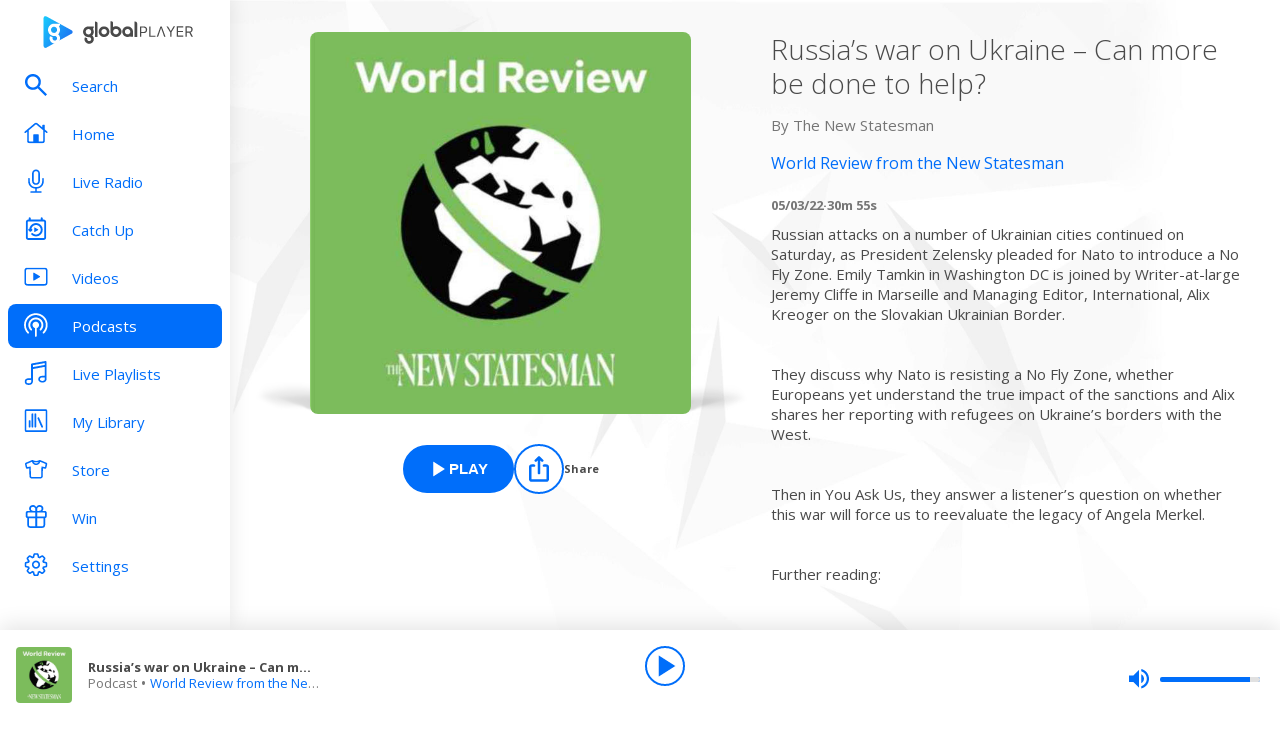

--- FILE ---
content_type: text/css; charset=UTF-8
request_url: https://www.globalplayer.com/_next/static/css/0c448790db1114cb.css
body_size: 1787
content:
.style_mediaItem__ehMLr{width:100%;transition:all .5s}.style_mediaItem__ehMLr:hover{background-color:#ebf3ff;border-radius:8px}.style_mediaItem__ehMLr:hover .style_title__WLy_A{text-decoration:underline;color:#0058c8}.style_link__wgesR,.style_mediaItem__ehMLr{display:flex;gap:16px;align-items:center}@media screen and (max-width:600px){.style_link__wgesR,.style_mediaItem__ehMLr{gap:8px}}.style_link__wgesR:hover{text-decoration:none}.style_imageContainer__VUj_1{position:relative;flex-shrink:0;width:80px;height:80px}@media screen and (max-width:600px){.style_imageContainer__VUj_1{width:64px;height:64px}}.style_image__jlj0e{border-radius:8px;width:100%;height:100%;object-fit:cover;object-position:center}.style_textContainer__h4hEd{display:flex;flex-direction:column;flex-grow:1;gap:4px}.style_metadata__bM1WM .style_text__MZtIA,.style_title__WLy_A{overflow-wrap:anywhere;overflow:hidden;text-overflow:ellipsis;display:-webkit-box;-webkit-box-orient:vertical;-webkit-line-clamp:1;line-clamp:1;text-align:left;margin-bottom:0}.style_title__WLy_A{font-size:17px;line-height:22px;font-weight:700;color:#292d3d}@media screen and (max-width:600px){.style_title__WLy_A{font-size:15px;line-height:20px;font-weight:700}}.style_metadata__bM1WM{font-size:11px;line-height:13px;color:#6b7597;line-height:14px;display:flex;gap:4px}.style_metadata__bM1WM strong{font-size:11px;line-height:13px;font-weight:700}.style_metadata__bM1WM .style_equaliser__ktmhZ{height:13px;width:13px;position:relative}.style_metadata__bM1WM .style_equaliser__ktmhZ svg{fill:#292d3d}.style_dragHandle___6zVx{margin-left:4px;cursor:-webkit-grab;cursor:grab;touch-action:none;width:24px;height:24px}.style_dragHandle___6zVx svg{width:100%;fill:#6b7597}.style_actionContainer__ZH0GK{display:flex;margin-right:4px;margin-left:auto}.style_actionContainer__ZH0GK .style_add__ZkDwy,.style_actionContainer__ZH0GK .style_play__Ps42B,.style_actionContainer__ZH0GK .style_remove__KI1HI{max-width:24px}.style_actionContainer__ZH0GK,.style_dragHandle___6zVx{flex:0 0 24px}.styles_skeletonWrapper__Iq7HG{display:flex;flex-direction:column;gap:16px;width:100%;max-width:1024px}.styles_loadingSkeleton__Nj_f5{display:flex;align-items:center;gap:8px;animation:styles_fadeInOut__U4i9u 2.5s ease-in-out infinite}.styles_loadingSkeletonHeading__k3tKM{width:20%;height:30px;background-color:#ebebeb;border-radius:4px}.styles_loadingSkeletonImage__qah5x{height:80px;min-width:80px;border-radius:8px;background-color:#ebebeb}@media screen and (max-width:600px){.styles_loadingSkeletonImage__qah5x{height:50px;min-width:50px}}.styles_loadingSkeletonDetails__gzbPB{display:flex;flex-direction:column;width:100%;gap:4px}.styles_placeholder__w_0g8{height:24px;width:100%;background-color:#ebebeb;border-radius:4px}@keyframes styles_fadeInOut__U4i9u{0%{opacity:1}50%{opacity:.4}to{opacity:1}}.search_page__ny0aM{min-height:100vh}.search_searchForm__5VTt5{background-color:#fff;padding:30px;min-height:100vh}@media screen and (max-width:600px){.search_searchForm__5VTt5{padding:0}}.search_page__ny0aM{height:100%;background-color:#eceef9}@media screen and (max-width:600px){.search_page__ny0aM{background-color:#fff}}.search_inputContainer__Ot99A{position:relative;display:flex;flex-direction:column;width:70%;margin:auto;gap:24px}@media screen and (max-width:600px){.search_inputContainer__Ot99A{width:100%}}.search_input__N7Olj{height:48px;font-size:15px;line-height:20px}@media screen and (max-width:600px){@supports(--webkit-touch-callout:none){.search_input__N7Olj{font-size:17px;line-height:22px}}}.search_input__N7Olj::-webkit-search-cancel-button{-webkit-appearance:none;height:45px;display:none}.search_cancel__MNBTW{position:absolute;right:16px;display:inline-block;transform:translateY(30%);cursor:pointer;background:none;border:none;width:24px}.search_defaultContainer__tT_EK{display:flex;flex-direction:column;align-items:center;width:70%;padding-top:24px;margin:auto;gap:8px}@media screen and (max-width:600px){.search_defaultContainer__tT_EK{padding-top:64px}}.search_defaultContainer__tT_EK h2{font-weight:700;text-align:center}.search_defaultContainer__tT_EK h3{text-align:center}.search_defaultViewIcon__ZPF9u{width:56px;height:56px;background-color:#ebf3ff;border-radius:50%}.search_searchResultContainer__YrIG4{padding:8px;width:70%;margin:auto}@media screen and (max-width:600px){.search_searchResultContainer__YrIG4{width:100%;padding-top:40px}}.search_placeholderContainer__QuMig{padding:40px 24px 0 16px;width:70%;margin:auto}@media screen and (max-width:600px){.search_placeholderContainer__QuMig{width:100%;padding-top:64px}}.search_sectionContainer__MeCTr{padding:8px;display:flex;flex-direction:column;gap:8px}.search_resultHeading__QQubv{font-size:17px;line-height:22px;font-weight:700;padding-top:24px;padding-bottom:16px}.style_inputGroup__Z_1qG{width:100%;position:relative;display:flex;gap:8px;align-items:center;padding:8px 16px;border-radius:8px;background:#eceef9;border:1px solid #dcdcdd;transition:all .5s;font-size:13px;line-height:18px}.style_inputGroup__Z_1qG:focus-within{border:1px solid #006efa}.style_input__gxO_z{width:100%;height:100%;border:0;background:rgba(0,0,0,0)}.style_input__gxO_z:focus{outline:0}.style_input__gxO_z:placeholder-shown{text-overflow:ellipsis}.style_inputIcon__izqCE>span{display:block;width:20px;height:20px}.style_checkboxGroup__GMOSn{display:flex;gap:8px;flex-wrap:wrap}@media screen and (max-width:840px){.style_checkboxGroup__GMOSn{gap:16px}}@media screen and (max-width:600px){.style_checkboxGroup__GMOSn{height:30px}}.style_checkboxLabel__XEXwC{display:inline-block;border:2px solid #3e445b;padding:4px 16px;border-radius:16px;font-size:13px;line-height:18px;font-weight:700}.style_buttonContainer___FdEo input{opacity:0;position:absolute}.style_buttonContainer___FdEo input:focus-visible+.style_checkboxLabel__XEXwC{outline:1px solid #006efa;outline-offset:2px}.style_buttonContainer___FdEo input:hover:not(:disabled)+.style_checkboxLabel__XEXwC{background-color:#3e445b;color:#fff;cursor:pointer}.style_buttonContainer___FdEo input:checked+.style_checkboxLabel__XEXwC{background-color:#3e445b;color:#fff}.style_buttonContainer___FdEo input:disabled+.style_checkboxLabel__XEXwC{color:rgba(99,108,136,.3019607843);border:2px solid rgba(99,108,136,.3019607843)}

--- FILE ---
content_type: application/javascript; charset=UTF-8
request_url: https://www.globalplayer.com/_next/static/chunks/8028-82fd343f814aabef.js
body_size: 63975
content:
(self.webpackChunk_N_E=self.webpackChunk_N_E||[]).push([[8028],{1869:(e,t,n)=>{let i=n(14232),r=n(48331),s=n(65076),l=new r({id:"default-9f3e6647--sprite",use:"default-9f3e6647--sprite-usage",viewBox:"0 0 100 100",content:'<symbol viewBox="0 0 100 100" fill="none" xmlns="http://www.w3.org/2000/svg" id="default-9f3e6647--sprite">\n<path d="M29 35.6697C29 32.9925 29.8595 30.2871 31.5786 27.5535C33.2977 24.7917 35.8058 22.509 39.103 20.7054C42.4003 18.9018 46.247 18 50.6433 18C54.7296 18 58.3369 18.7609 61.465 20.2827C64.5931 21.7763 67.0026 23.8195 68.6935 26.4122C70.4126 29.0048 71.2721 31.823 71.2721 34.8666C71.2721 37.262 70.779 39.3615 69.7926 41.1651C68.8344 42.9687 67.679 44.5328 66.3263 45.8573C65.0018 47.1537 62.6063 49.3518 59.14 52.4518C58.1819 53.3254 57.4069 54.1004 56.8151 54.7767C56.2514 55.4249 55.8287 56.0308 55.5469 56.5945C55.2651 57.1299 55.0396 57.6794 54.8705 58.2431C54.7296 58.7785 54.5042 59.7367 54.1942 61.1176C53.6587 64.0484 51.9819 65.5139 49.1638 65.5139C47.6984 65.5139 46.4584 65.0348 45.4439 64.0766C44.4575 63.1185 43.9643 61.6953 43.9643 59.8071C43.9643 57.4399 44.3307 55.3967 45.0634 53.6777C45.7961 51.9304 46.7684 50.4086 47.9802 49.1123C49.192 47.7878 50.8265 46.2237 52.8838 44.4201C54.6874 42.8419 55.9837 41.6583 56.7728 40.8692C57.5901 40.052 58.2664 39.1502 58.8019 38.1638C59.3655 37.1775 59.6473 36.1066 59.6473 34.9511C59.6473 32.6966 58.8019 30.7944 57.111 29.2444C55.4483 27.6944 53.2924 26.9194 50.6433 26.9194C47.5434 26.9194 45.2607 27.7085 43.7952 29.2867C42.3298 30.8366 41.0898 33.1334 40.0753 36.177C39.1171 39.3615 37.2994 40.9538 34.6222 40.9538C33.044 40.9538 31.7054 40.4042 30.6063 39.3052C29.5354 38.1779 29 36.9661 29 35.6697ZM49.6288 82C47.9097 82 46.402 81.4505 45.1057 80.3514C43.8375 79.2241 43.2034 77.6601 43.2034 75.6592C43.2034 73.8838 43.8234 72.3901 45.0634 71.1783C46.3034 69.9665 47.8252 69.3606 49.6288 69.3606C51.4042 69.3606 52.8978 69.9665 54.1096 71.1783C55.3214 72.3901 55.9273 73.8838 55.9273 75.6592C55.9273 77.6319 55.2933 79.1819 54.0251 80.3091C52.7569 81.4364 51.2915 82 49.6288 82Z" fill="url(#default-9f3e6647--sprite_paint0_linear_902_1276)" />\n<path fill-rule="evenodd" clip-rule="evenodd" d="M9 79C9 77.3431 10.3431 76 12 76H88C89.6569 76 91 77.3431 91 79C91 80.6569 89.6569 82 88 82H12C10.3431 82 9 80.6569 9 79Z" fill="url(#default-9f3e6647--sprite_paint1_linear_902_1276)" />\n<path fill-rule="evenodd" clip-rule="evenodd" d="M0 64C0 62.3431 1.34315 61 3 61H29C30.6569 61 32 62.3431 32 64C32 65.6569 30.6569 67 29 67H3C1.34315 67 0 65.6569 0 64Z" fill="url(#default-9f3e6647--sprite_paint2_linear_902_1276)" />\n<path fill-rule="evenodd" clip-rule="evenodd" d="M12 49C12 47.3431 13.3431 46 15 46H45C46.6569 46 48 47.3431 48 49C48 50.6569 46.6569 52 45 52H15C13.3431 52 12 50.6569 12 49Z" fill="url(#default-9f3e6647--sprite_paint3_linear_902_1276)" />\n<path fill-rule="evenodd" clip-rule="evenodd" d="M56 49C56 47.3431 57.3431 46 59 46L81 46C82.6569 46 84 47.3431 84 49C84 50.6569 82.6569 52 81 52L59 52C57.3431 52 56 50.6569 56 49Z" fill="url(#default-9f3e6647--sprite_paint4_linear_902_1276)" />\n<path fill-rule="evenodd" clip-rule="evenodd" d="M40 64C40 62.3431 41.3431 61 43 61H97C98.6569 61 100 62.3431 100 64C100 65.6569 98.6569 67 97 67H43C41.3431 67 40 65.6569 40 64Z" fill="url(#default-9f3e6647--sprite_paint5_linear_902_1276)" />\n<defs>\n<linearGradient id="default-9f3e6647--sprite_paint0_linear_902_1276" x1="49.8945" y1="18" x2="49.8945" y2="82" gradientUnits="userSpaceOnUse">\n<stop stop-color="#BDCADC" />\n<stop offset="1" stop-color="#8FA3BD" />\n</linearGradient>\n<linearGradient id="default-9f3e6647--sprite_paint1_linear_902_1276" x1="49.5314" y1="76" x2="49.5314" y2="82" gradientUnits="userSpaceOnUse">\n<stop stop-color="#ECF1F8" />\n<stop offset="1" stop-color="#D5DFEB" />\n</linearGradient>\n<linearGradient id="default-9f3e6647--sprite_paint2_linear_902_1276" x1="15.8171" y1="61" x2="15.8171" y2="67" gradientUnits="userSpaceOnUse">\n<stop stop-color="#ECF1F8" />\n<stop offset="1" stop-color="#D5DFEB" />\n</linearGradient>\n<linearGradient id="default-9f3e6647--sprite_paint3_linear_902_1276" x1="29.7943" y1="46" x2="29.7943" y2="52" gradientUnits="userSpaceOnUse">\n<stop stop-color="#ECF1F8" />\n<stop offset="1" stop-color="#D5DFEB" />\n</linearGradient>\n<linearGradient id="default-9f3e6647--sprite_paint4_linear_902_1276" x1="69.84" y1="46" x2="69.84" y2="52" gradientUnits="userSpaceOnUse">\n<stop stop-color="#ECF1F8" />\n<stop offset="1" stop-color="#D5DFEB" />\n</linearGradient>\n<linearGradient id="default-9f3e6647--sprite_paint5_linear_902_1276" x1="69.6571" y1="61" x2="69.6571" y2="67" gradientUnits="userSpaceOnUse">\n<stop stop-color="#ECF1F8" />\n<stop offset="1" stop-color="#D5DFEB" />\n</linearGradient>\n</defs>\n</symbol>'});s.add(l);let a=({...e})=>i.createElement("svg",Object.assign({viewBox:l.viewBox},{...e}),i.createElement("use",{xlinkHref:"#"+l.id}));a.viewBox=l.viewBox,a.id=l.id,a.content=l.content,a.url=l.url,a.toString=l.toString,e.exports=a,e.exports.default=a},3228:e=>{e.exports={selectorContent:"styles_selectorContent__allIh",stationHeader:"styles_stationHeader___j_C9",selectorTitle:"styles_selectorTitle__jtWuF",selectorSubtitle:"styles_selectorSubtitle__fxUAy",stationContext:"styles_stationContext__cTUJA",saveButton:"styles_saveButton___I254",selectableStationsTitle:"styles_selectableStationsTitle__mcbUf"}},3426:(e,t,n)=>{let i=n(14232),r=n(48331),s=n(65076),l=new r({id:"partly_sunny_with_flurries-aca14735--sprite",use:"partly_sunny_with_flurries-aca14735--sprite-usage",viewBox:"0 0 100 100",content:'<symbol viewBox="0 0 100 100" fill="none" xmlns="http://www.w3.org/2000/svg" id="partly_sunny_with_flurries-aca14735--sprite">\n<path fill-rule="evenodd" clip-rule="evenodd" d="M47.0001 5C47.0001 3.34315 45.657 2 44.0001 2C42.3433 2 41.0001 3.34315 41.0001 5V14.9574C41.0001 16.6143 42.3433 17.9574 44.0001 17.9574C45.657 17.9574 47.0001 16.6143 47.0001 14.9574V5ZM44.0001 66.4043C56.3736 66.4043 66.4043 56.3735 66.4043 44C66.4043 31.6265 56.3736 21.5958 44.0001 21.5958C31.6265 21.5958 21.5958 31.6265 21.5958 44C21.5958 56.3735 31.6265 66.4043 44.0001 66.4043ZM73.8271 14.4305C74.9935 15.6072 74.9853 17.5067 73.8087 18.6731L66.7372 25.6835C65.5606 26.85 63.6611 26.8418 62.4946 25.6651C61.3282 24.4885 61.3364 22.589 62.513 21.4225L69.5845 14.4122C70.7611 13.2457 72.6606 13.2539 73.8271 14.4305ZM25.4874 66.5774C26.664 65.411 26.6723 63.5115 25.5058 62.3348C24.3393 61.1582 22.4398 61.15 21.2632 62.3164L14.1917 69.3268C13.0151 70.4933 13.0069 72.3928 14.1733 73.5694C15.3398 74.7461 17.2393 74.7543 18.4159 73.5878L25.4874 66.5774ZM17.9578 43.8872C17.9506 45.544 16.6017 46.8813 14.9448 46.8741L4.98748 46.831C3.33064 46.8238 1.99333 45.4748 2.00052 43.818C2.0077 42.1612 3.35666 40.8239 5.01349 40.831L14.9708 40.8742C16.6277 40.8814 17.965 42.2303 17.9578 43.8872ZM21.4227 25.4873C22.5892 26.6639 24.4886 26.6721 25.6653 25.5057C26.8419 24.3392 26.8501 22.4397 25.6837 21.2631L18.6733 14.1916C17.5068 13.015 15.6073 13.0067 14.4307 14.1732C13.254 15.3397 13.2458 17.2392 14.4123 18.4158L21.4227 25.4873Z" fill="url(#partly_sunny_with_flurries-aca14735--sprite_paint0_linear_902_1284)" />\n<path d="M45.3333 76.25C39.0741 76.25 34 71.1759 34 64.9167C34 58.6574 39.0741 53.5833 45.3333 53.5833C45.6155 53.5833 45.8952 53.5936 46.1722 53.6139C47.4625 43.8141 55.8479 36.25 66 36.25C73.6766 36.25 80.343 40.5749 83.6955 46.9211C91.6283 47.1133 98 53.6042 98 61.5833C98 69.6835 91.4335 76.25 83.3333 76.25C70.6667 76.25 58 76.25 45.3333 76.25Z" fill="url(#partly_sunny_with_flurries-aca14735--sprite_paint1_linear_902_1284)" />\n<path d="M66 80.5C67.1367 80.5 68.0582 81.4215 68.0582 82.5582V85.8539L70.9124 84.206C71.8968 83.6377 73.1556 83.975 73.7239 84.9594C74.2923 85.9438 73.955 87.2026 72.9706 87.7709L70.1164 89.4188L72.9706 91.0667C73.955 91.635 74.2923 92.8938 73.7239 93.8782C73.1556 94.8626 71.8968 95.1999 70.9124 94.6315L68.0582 92.9837V96.2794C68.0582 97.4161 67.1367 98.3376 66 98.3376C64.8633 98.3376 63.9418 97.4161 63.9418 96.2794V92.9837L61.0876 94.6315C60.1032 95.1999 58.8444 94.8626 58.2761 93.8782C57.7077 92.8938 58.045 91.635 59.0294 91.0667L61.8836 89.4188L59.0294 87.7709C58.045 87.2026 57.7077 85.9438 58.2761 84.9594C58.8444 83.975 60.1032 83.6377 61.0876 84.206L63.9418 85.8539V82.5582C63.9418 81.4215 64.8633 80.5 66 80.5Z" fill="url(#partly_sunny_with_flurries-aca14735--sprite_paint2_linear_902_1284)" />\n<defs>\n<linearGradient id="partly_sunny_with_flurries-aca14735--sprite_paint0_linear_902_1284" x1="38.3485" y1="2" x2="38.3485" y2="74.4573" gradientUnits="userSpaceOnUse">\n<stop stop-color="#FAE421" />\n<stop offset="1" stop-color="#FAA321" />\n</linearGradient>\n<linearGradient id="partly_sunny_with_flurries-aca14735--sprite_paint1_linear_902_1284" x1="65.6343" y1="36.25" x2="65.6343" y2="76.25" gradientUnits="userSpaceOnUse">\n<stop stop-color="#ECF1F8" />\n<stop offset="1" stop-color="#D5DFEB" />\n</linearGradient>\n<linearGradient id="partly_sunny_with_flurries-aca14735--sprite_paint2_linear_902_1284" x1="66" y1="79.6892" x2="66" y2="99.1484" gradientUnits="userSpaceOnUse">\n<stop stop-color="#C2DCFF" />\n<stop offset="1" stop-color="#85BAFF" />\n</linearGradient>\n</defs>\n</symbol>'});s.add(l);let a=({...e})=>i.createElement("svg",Object.assign({viewBox:l.viewBox},{...e}),i.createElement("use",{xlinkHref:"#"+l.id}));a.viewBox=l.viewBox,a.id=l.id,a.content=l.content,a.url=l.url,a.toString=l.toString,e.exports=a,e.exports.default=a},4517:(e,t,n)=>{let i=n(14232),r=n(48331),s=n(65076),l=new r({id:"partly_cloudy_with_thundershowers_night-178216a1--sprite",use:"partly_cloudy_with_thundershowers_night-178216a1--sprite-usage",viewBox:"0 0 100 100",content:'<symbol viewBox="0 0 100 100" fill="none" xmlns="http://www.w3.org/2000/svg" id="partly_cloudy_with_thundershowers_night-178216a1--sprite">\n<path d="M56.1365 1.03986C57.3532 0.755062 58.2844 2.05086 57.7838 3.19584C52.8601 14.457 53.7492 27.9388 61.3145 38.7431C68.8798 49.5475 81.2445 54.994 93.5105 54.2188C94.7576 54.14 95.6568 55.4582 94.973 56.5042C92.5045 60.2803 89.2889 63.6583 85.3674 66.4041C68.8751 77.9522 46.1439 73.944 34.5959 57.4517C23.0478 40.9594 27.056 18.2282 43.5483 6.68016C47.4697 3.93436 51.7438 2.06802 56.1365 1.03986Z" fill="url(#partly_cloudy_with_thundershowers_night-178216a1--sprite_paint0_linear_902_1285)" />\n<path d="M14.3333 70C8.07411 70 3 64.9259 3 58.6667C3 52.4074 8.07411 47.3333 14.3333 47.3333C14.6155 47.3333 14.8952 47.3436 15.1722 47.3639C16.4625 37.5641 24.8479 30 35 30C42.6766 30 49.343 34.3249 52.6955 40.6711C60.6283 40.8633 67 47.3542 67 55.3333C67 63.4335 60.4335 70 52.3333 70C39.6667 70 27 70 14.3333 70Z" fill="url(#partly_cloudy_with_thundershowers_night-178216a1--sprite_paint1_linear_902_1285)" />\n<path fill-rule="evenodd" clip-rule="evenodd" d="M39.616 61.4303C40.9154 62.2509 41.3034 63.9695 40.4828 65.2688L34.831 74.2175H40.9127C41.9266 74.2175 42.8602 74.7689 43.3496 75.6569C43.839 76.5448 43.8067 77.6286 43.2653 78.4859L34.9177 91.703C34.0971 93.0023 32.3785 93.3903 31.0792 92.5697C29.7799 91.7491 29.3919 90.0305 30.2125 88.7312L35.8643 79.7825H29.7825C28.7687 79.7825 27.835 79.2311 27.3456 78.3431C26.8562 77.4552 26.8885 76.3714 27.4299 75.5141L35.7776 62.297C36.5982 60.9977 38.3167 60.6097 39.616 61.4303Z" fill="url(#partly_cloudy_with_thundershowers_night-178216a1--sprite_paint2_linear_902_1285)" />\n<path fill-rule="evenodd" clip-rule="evenodd" d="M21.5815 74.3176C22.5107 74.9149 22.7797 76.1524 22.1824 77.0815L17.6824 84.0815C17.0851 85.0107 15.8476 85.2797 14.9185 84.6824C13.9893 84.0851 13.7203 82.8476 14.3176 81.9185L18.8176 74.9185C19.4149 73.9893 20.6524 73.7203 21.5815 74.3176Z" fill="url(#partly_cloudy_with_thundershowers_night-178216a1--sprite_paint3_linear_902_1285)" />\n<path fill-rule="evenodd" clip-rule="evenodd" d="M53.5815 74.3176C54.5107 74.9149 54.7797 76.1524 54.1824 77.0815L49.6824 84.0815C49.0851 85.0107 47.8476 85.2797 46.9185 84.6824C45.9893 84.0851 45.7203 82.8476 46.3176 81.9185L50.8176 74.9185C51.4149 73.9893 52.6524 73.7203 53.5815 74.3176Z" fill="url(#partly_cloudy_with_thundershowers_night-178216a1--sprite_paint4_linear_902_1285)" />\n<path fill-rule="evenodd" clip-rule="evenodd" d="M26.5815 82.3176C27.5107 82.9149 27.7797 84.1524 27.1824 85.0815L22.6824 92.0815C22.0851 93.0107 20.8476 93.2797 19.9185 92.6824C18.9893 92.0851 18.7203 90.8476 19.3176 89.9185L23.8176 82.9185C24.4149 81.9893 25.6524 81.7203 26.5815 82.3176Z" fill="url(#partly_cloudy_with_thundershowers_night-178216a1--sprite_paint5_linear_902_1285)" />\n<path fill-rule="evenodd" clip-rule="evenodd" d="M58.5815 82.3176C59.5107 82.9149 59.7797 84.1524 59.1824 85.0815L54.6824 92.0815C54.0851 93.0107 52.8476 93.2797 51.9185 92.6824C50.9893 92.0851 50.7203 90.8476 51.3176 89.9185L55.8176 82.9185C56.4149 81.9893 57.6524 81.7203 58.5815 82.3176Z" fill="url(#partly_cloudy_with_thundershowers_night-178216a1--sprite_paint6_linear_902_1285)" />\n<defs>\n<linearGradient id="partly_cloudy_with_thundershowers_night-178216a1--sprite_paint0_linear_902_1285" x1="58.2816" y1="0.546087" x2="64.6316" y2="73.1271" gradientUnits="userSpaceOnUse">\n<stop stop-color="#5E7B9F" />\n<stop offset="1" stop-color="#3C597E" />\n</linearGradient>\n<linearGradient id="partly_cloudy_with_thundershowers_night-178216a1--sprite_paint1_linear_902_1285" x1="34.6343" y1="30" x2="34.6343" y2="70" gradientUnits="userSpaceOnUse">\n<stop stop-color="#BDCADC" />\n<stop offset="1" stop-color="#8FA3BD" />\n</linearGradient>\n<linearGradient id="partly_cloudy_with_thundershowers_night-178216a1--sprite_paint2_linear_902_1285" x1="35.3476" y1="61" x2="35.3476" y2="93" gradientUnits="userSpaceOnUse">\n<stop stop-color="#FAE421" />\n<stop offset="1" stop-color="#FAA321" />\n</linearGradient>\n<linearGradient id="partly_cloudy_with_thundershowers_night-178216a1--sprite_paint3_linear_902_1285" x1="18.25" y1="73.9998" x2="18.25" y2="85.0002" gradientUnits="userSpaceOnUse">\n<stop stop-color="#006EFA" />\n<stop offset="1" stop-color="#0058CC" />\n</linearGradient>\n<linearGradient id="partly_cloudy_with_thundershowers_night-178216a1--sprite_paint4_linear_902_1285" x1="50.25" y1="73.9998" x2="50.25" y2="85.0002" gradientUnits="userSpaceOnUse">\n<stop stop-color="#006EFA" />\n<stop offset="1" stop-color="#0058CC" />\n</linearGradient>\n<linearGradient id="partly_cloudy_with_thundershowers_night-178216a1--sprite_paint5_linear_902_1285" x1="23.25" y1="81.9998" x2="23.25" y2="93.0002" gradientUnits="userSpaceOnUse">\n<stop stop-color="#006EFA" />\n<stop offset="1" stop-color="#0058CC" />\n</linearGradient>\n<linearGradient id="partly_cloudy_with_thundershowers_night-178216a1--sprite_paint6_linear_902_1285" x1="55.25" y1="81.9998" x2="55.25" y2="93.0002" gradientUnits="userSpaceOnUse">\n<stop stop-color="#006EFA" />\n<stop offset="1" stop-color="#0058CC" />\n</linearGradient>\n</defs>\n</symbol>'});s.add(l);let a=({...e})=>i.createElement("svg",Object.assign({viewBox:l.viewBox},{...e}),i.createElement("use",{xlinkHref:"#"+l.id}));a.viewBox=l.viewBox,a.id=l.id,a.content=l.content,a.url=l.url,a.toString=l.toString,e.exports=a,e.exports.default=a},5703:(e,t,n)=>{let i=n(14232),r=n(48331),s=n(65076),l=new r({id:"freezing_rain-60b52e9a--sprite",use:"freezing_rain-60b52e9a--sprite-usage",viewBox:"0 0 100 100",content:'<symbol viewBox="0 0 100 100" fill="none" xmlns="http://www.w3.org/2000/svg" id="freezing_rain-60b52e9a--sprite">\n<path d="M22.875 56.5C14.6598 56.5 8 49.8402 8 41.625C8 33.4098 14.6598 26.75 22.875 26.75C23.2453 26.75 23.6125 26.7635 23.976 26.7901C25.6695 13.9279 36.6754 4 50 4C60.0755 4 68.8251 9.67646 73.2254 18.0058C83.6372 18.2581 92 26.7774 92 37.25C92 47.8815 83.3815 56.5 72.75 56.5C56.125 56.5 39.5 56.5 22.875 56.5Z" fill="url(#freezing_rain-60b52e9a--sprite_paint0_linear_902_1280)" />\n<path fill-rule="evenodd" clip-rule="evenodd" d="M31.568 61.309C32.5019 61.8989 32.7808 63.1341 32.191 64.068L26.191 73.568C25.6012 74.5019 24.3659 74.7808 23.432 74.191C22.4981 73.6012 22.2192 72.3659 22.809 71.432L28.809 61.932C29.3989 60.9981 30.6341 60.7192 31.568 61.309Z" fill="url(#freezing_rain-60b52e9a--sprite_paint1_linear_902_1280)" />\n<path fill-rule="evenodd" clip-rule="evenodd" d="M69.068 61.309C70.0019 61.8989 70.2808 63.1341 69.691 64.068L63.691 73.568C63.1012 74.5019 61.8659 74.7808 60.932 74.191C59.9981 73.6012 59.7192 72.3659 60.309 71.432L66.309 61.932C66.8989 60.9981 68.1341 60.7192 69.068 61.309Z" fill="url(#freezing_rain-60b52e9a--sprite_paint2_linear_902_1280)" />\n<path fill-rule="evenodd" clip-rule="evenodd" d="M49.9806 61.2568C50.9433 61.7984 51.2848 63.0178 50.7433 63.9805L41.7433 79.9805C41.2017 80.9432 39.9823 81.2847 39.0196 80.7431C38.0569 80.2016 37.7154 78.9822 38.257 78.0195L47.257 62.0195C47.7985 61.0568 49.0179 60.7153 49.9806 61.2568Z" fill="url(#freezing_rain-60b52e9a--sprite_paint3_linear_902_1280)" />\n<path d="M18.8304 75C19.6588 75 20.3304 75.6716 20.3304 76.5V78.9019L22.4105 77.701C23.1279 77.2867 24.0453 77.5326 24.4595 78.25C24.8738 78.9674 24.6279 79.8848 23.9105 80.299L21.8304 81.5L23.9105 82.701C24.6279 83.1152 24.8738 84.0326 24.4595 84.75C24.0453 85.4674 23.1279 85.7132 22.4105 85.299L20.3304 84.0981V86.5C20.3304 87.3284 19.6588 88 18.8304 88C18.002 88 17.3304 87.3284 17.3304 86.5V84.0981L15.2503 85.299C14.5328 85.7132 13.6154 85.4674 13.2012 84.75C12.787 84.0326 13.0328 83.1152 13.7503 82.701L15.8304 81.5L13.7503 80.299C13.0328 79.8848 12.787 78.9674 13.2012 78.25C13.6154 77.5326 14.5328 77.2867 15.2503 77.701L17.3304 78.9019V76.5C17.3304 75.6716 18.002 75 18.8304 75Z" fill="url(#freezing_rain-60b52e9a--sprite_paint4_linear_902_1280)" />\n<path d="M34.8304 82C35.6588 82 36.3304 82.6716 36.3304 83.5V85.9019L38.4105 84.701C39.1279 84.2867 40.0453 84.5326 40.4595 85.25C40.8738 85.9674 40.6279 86.8848 39.9105 87.299L37.8304 88.5L39.9105 89.701C40.6279 90.1152 40.8738 91.0326 40.4595 91.75C40.0453 92.4674 39.1279 92.7132 38.4105 92.299L36.3304 91.0981V93.5C36.3304 94.3284 35.6588 95 34.8304 95C34.002 95 33.3304 94.3284 33.3304 93.5V91.0981L31.2503 92.299C30.5328 92.7132 29.6154 92.4674 29.2012 91.75C28.787 91.0326 29.0328 90.1152 29.7503 89.701L31.8304 88.5L29.7503 87.299C29.0328 86.8848 28.787 85.9674 29.2012 85.25C29.6154 84.5326 30.5328 84.2867 31.2503 84.701L33.3304 85.9019V83.5C33.3304 82.6716 34.002 82 34.8304 82Z" fill="url(#freezing_rain-60b52e9a--sprite_paint5_linear_902_1280)" />\n<path d="M56.8304 75C57.6588 75 58.3304 75.6716 58.3304 76.5V78.9019L60.4105 77.701C61.1279 77.2867 62.0453 77.5326 62.4595 78.25C62.8738 78.9674 62.6279 79.8848 61.9105 80.299L59.8304 81.5L61.9105 82.701C62.6279 83.1152 62.8738 84.0326 62.4595 84.75C62.0453 85.4674 61.1279 85.7132 60.4105 85.299L58.3304 84.0981V86.5C58.3304 87.3284 57.6588 88 56.8304 88C56.002 88 55.3304 87.3284 55.3304 86.5V84.0981L53.2503 85.299C52.5328 85.7132 51.6154 85.4674 51.2012 84.75C50.787 84.0326 51.0328 83.1152 51.7503 82.701L53.8304 81.5L51.7503 80.299C51.0328 79.8848 50.787 78.9674 51.2012 78.25C51.6154 77.5326 52.5328 77.2867 53.2503 77.701L55.3304 78.9019V76.5C55.3304 75.6716 56.002 75 56.8304 75Z" fill="url(#freezing_rain-60b52e9a--sprite_paint6_linear_902_1280)" />\n<defs>\n<linearGradient id="freezing_rain-60b52e9a--sprite_paint0_linear_902_1280" x1="49.52" y1="4" x2="49.52" y2="56.5" gradientUnits="userSpaceOnUse">\n<stop stop-color="#BDCADC" />\n<stop offset="1" stop-color="#8FA3BD" />\n</linearGradient>\n<linearGradient id="freezing_rain-60b52e9a--sprite_paint1_linear_902_1280" x1="27.5" y1="60.9998" x2="27.5" y2="74.5003" gradientUnits="userSpaceOnUse">\n<stop stop-color="#006EFA" />\n<stop offset="1" stop-color="#0058CC" />\n</linearGradient>\n<linearGradient id="freezing_rain-60b52e9a--sprite_paint2_linear_902_1280" x1="65" y1="60.9998" x2="65" y2="74.5003" gradientUnits="userSpaceOnUse">\n<stop stop-color="#006EFA" />\n<stop offset="1" stop-color="#0058CC" />\n</linearGradient>\n<linearGradient id="freezing_rain-60b52e9a--sprite_paint3_linear_902_1280" x1="44.5001" y1="60.9996" x2="44.5001" y2="81.0003" gradientUnits="userSpaceOnUse">\n<stop stop-color="#006EFA" />\n<stop offset="1" stop-color="#0058CC" />\n</linearGradient>\n<linearGradient id="freezing_rain-60b52e9a--sprite_paint4_linear_902_1280" x1="18.8304" y1="74.4091" x2="18.8304" y2="88.5909" gradientUnits="userSpaceOnUse">\n<stop stop-color="#C2DCFF" />\n<stop offset="1" stop-color="#85BAFF" />\n</linearGradient>\n<linearGradient id="freezing_rain-60b52e9a--sprite_paint5_linear_902_1280" x1="34.8304" y1="81.4091" x2="34.8304" y2="95.5909" gradientUnits="userSpaceOnUse">\n<stop stop-color="#C2DCFF" />\n<stop offset="1" stop-color="#85BAFF" />\n</linearGradient>\n<linearGradient id="freezing_rain-60b52e9a--sprite_paint6_linear_902_1280" x1="56.8304" y1="74.4091" x2="56.8304" y2="88.5909" gradientUnits="userSpaceOnUse">\n<stop stop-color="#C2DCFF" />\n<stop offset="1" stop-color="#85BAFF" />\n</linearGradient>\n</defs>\n</symbol>'});s.add(l);let a=({...e})=>i.createElement("svg",Object.assign({viewBox:l.viewBox},{...e}),i.createElement("use",{xlinkHref:"#"+l.id}));a.viewBox=l.viewBox,a.id=l.id,a.content=l.content,a.url=l.url,a.toString=l.toString,e.exports=a,e.exports.default=a},9009:(e,t,n)=>{let i=n(14232),r=n(48331),s=n(65076),l=new r({id:"mostly_cloudy-342e0d5d--sprite",use:"mostly_cloudy-342e0d5d--sprite-usage",viewBox:"0 0 100 100",content:'<symbol viewBox="0 0 100 100" fill="none" xmlns="http://www.w3.org/2000/svg" id="mostly_cloudy-342e0d5d--sprite">\n<path fill-rule="evenodd" clip-rule="evenodd" d="M34.5599 16.56C34.5599 15.1462 33.4138 14 31.9999 14C30.5861 14 29.4399 15.1462 29.4399 16.56V22.96C29.4399 24.3738 30.5861 25.52 31.9999 25.52C33.4138 25.52 34.5599 24.3738 34.5599 22.96V16.56ZM32 63.28C41.5435 63.28 49.28 55.5435 49.28 46C49.28 36.4565 41.5435 28.72 32 28.72C22.4566 28.72 14.72 36.4565 14.72 46C14.72 55.5435 22.4566 63.28 32 63.28ZM31.9999 66.48C33.4138 66.48 34.5599 67.6261 34.5599 69.04V75.44C34.5599 76.8538 33.4138 78 31.9999 78C30.5861 78 29.4399 76.8538 29.4399 75.44V69.04C29.4399 67.6261 30.5861 66.48 31.9999 66.48ZM8.96 48.56C10.3738 48.56 11.52 47.4139 11.52 46C11.52 44.5862 10.3738 43.44 8.96 43.44H2.56C1.14615 43.44 3.0901e-08 44.5862 0 46C-3.0901e-08 47.4139 1.14615 48.56 2.56 48.56H8.96ZM54.6275 68.6274C53.6277 69.6272 52.0068 69.6272 51.0071 68.6274L46.4816 64.1019C45.4818 63.1022 45.4818 61.4813 46.4816 60.4815C47.4813 59.4818 49.1022 59.4818 50.102 60.4815L54.6275 65.007C55.6272 66.0068 55.6272 67.6277 54.6275 68.6274ZM13.898 31.5184C14.8978 32.5182 16.5187 32.5182 17.5184 31.5184C18.5181 30.5187 18.5181 28.8978 17.5184 27.8981L12.9929 23.3726C11.9932 22.3728 10.3723 22.3728 9.37253 23.3726C8.37279 24.3723 8.37279 25.9932 9.37253 26.993L13.898 31.5184Z" fill="url(#mostly_cloudy-342e0d5d--sprite_paint0_linear_902_1252)" />\n<path d="M27.875 83.5C19.6598 83.5 13 76.8402 13 68.625C13 60.4098 19.6598 53.75 27.875 53.75C28.2453 53.75 28.6125 53.7635 28.976 53.7901C30.6695 40.9279 41.6754 31 55 31C65.0755 31 73.8251 36.6765 78.2254 45.0058C88.6372 45.2581 97 53.7774 97 64.25C97 74.8815 88.3815 83.5 77.75 83.5C61.125 83.5 44.5 83.5 27.875 83.5Z" fill="url(#mostly_cloudy-342e0d5d--sprite_paint1_linear_902_1252)" />\n<defs>\n<linearGradient id="mostly_cloudy-342e0d5d--sprite_paint0_linear_902_1252" x1="27.6886" y1="14" x2="27.6886" y2="78" gradientUnits="userSpaceOnUse">\n<stop stop-color="#FAE421" />\n<stop offset="1" stop-color="#FAA321" />\n</linearGradient>\n<linearGradient id="mostly_cloudy-342e0d5d--sprite_paint1_linear_902_1252" x1="54.52" y1="31" x2="54.52" y2="83.5" gradientUnits="userSpaceOnUse">\n<stop stop-color="#ECF1F8" />\n<stop offset="1" stop-color="#D5DFEB" />\n</linearGradient>\n</defs>\n</symbol>'});s.add(l);let a=({...e})=>i.createElement("svg",Object.assign({viewBox:l.viewBox},{...e}),i.createElement("use",{xlinkHref:"#"+l.id}));a.viewBox=l.viewBox,a.id=l.id,a.content=l.content,a.url=l.url,a.toString=l.toString,e.exports=a,e.exports.default=a},10285:e=>{e.exports={carousel:"style_carousel__Stp7j",hero:"style_hero__d7ONT",header:"style_header__AiWBr",heroHeader:"style_heroHeader__7CmZz",carouselContainer:"style_carouselContainer__eJnL2",heroCarouselSlide:"style_heroCarouselSlide__8amdW"}},10636:(e,t,n)=>{let i=n(14232),r=n(48331),s=n(65076),l=new r({id:"fog-88688da3--sprite",use:"fog-88688da3--sprite-usage",viewBox:"0 0 100 100",content:'<symbol viewBox="0 0 100 100" fill="none" xmlns="http://www.w3.org/2000/svg" id="fog-88688da3--sprite">\n<path d="M26.75 54C19.7084 54 14 48.2916 14 41.25C14 34.2084 19.7084 28.5 26.75 28.5C27.0674 28.5 27.3821 28.5116 27.6937 28.5344C29.1453 17.5096 38.5789 9 50 9C58.6361 9 66.1358 13.8655 69.9075 21.0049C78.8319 21.2212 86 28.5235 86 37.5C86 46.6127 78.6127 54 69.5 54C55.25 54 41 54 26.75 54Z" fill="url(#fog-88688da3--sprite_paint0_linear_902_1287)" />\n<path fill-rule="evenodd" clip-rule="evenodd" d="M12 57C12 55.3431 13.3431 54 15 54H89C90.6569 54 92 55.3431 92 57C92 58.6569 90.6569 60 89 60H15C13.3431 60 12 58.6569 12 57Z" fill="url(#fog-88688da3--sprite_paint1_linear_902_1287)" />\n<path fill-rule="evenodd" clip-rule="evenodd" d="M8 73C8 71.3431 9.34315 70 11 70H85C86.6569 70 88 71.3431 88 73C88 74.6569 86.6569 76 85 76H11C9.34315 76 8 74.6569 8 73Z" fill="url(#fog-88688da3--sprite_paint2_linear_902_1287)" />\n<path fill-rule="evenodd" clip-rule="evenodd" d="M12 89C12 87.3431 13.3431 86 15 86H89C90.6569 86 92 87.3431 92 89C92 90.6569 90.6569 92 89 92H15C13.3431 92 12 90.6569 12 89Z" fill="url(#fog-88688da3--sprite_paint3_linear_902_1287)" />\n<defs>\n<linearGradient id="fog-88688da3--sprite_paint0_linear_902_1287" x1="49.5886" y1="9" x2="49.5886" y2="54" gradientUnits="userSpaceOnUse">\n<stop stop-color="#BDCADC" />\n<stop offset="1" stop-color="#8FA3BD" />\n</linearGradient>\n<linearGradient id="fog-88688da3--sprite_paint1_linear_902_1287" x1="51.0495" y1="54" x2="51.0495" y2="60" gradientUnits="userSpaceOnUse">\n<stop stop-color="#ECF1F8" />\n<stop offset="1" stop-color="#D5DFEB" />\n</linearGradient>\n<linearGradient id="fog-88688da3--sprite_paint2_linear_902_1287" x1="47.0495" y1="70" x2="47.0495" y2="76" gradientUnits="userSpaceOnUse">\n<stop stop-color="#ECF1F8" />\n<stop offset="1" stop-color="#D5DFEB" />\n</linearGradient>\n<linearGradient id="fog-88688da3--sprite_paint3_linear_902_1287" x1="51.0495" y1="86" x2="51.0495" y2="92" gradientUnits="userSpaceOnUse">\n<stop stop-color="#ECF1F8" />\n<stop offset="1" stop-color="#D5DFEB" />\n</linearGradient>\n</defs>\n</symbol>'});s.add(l);let a=({...e})=>i.createElement("svg",Object.assign({viewBox:l.viewBox},{...e}),i.createElement("use",{xlinkHref:"#"+l.id}));a.viewBox=l.viewBox,a.id=l.id,a.content=l.content,a.url=l.url,a.toString=l.toString,e.exports=a,e.exports.default=a},10683:e=>{e.exports={componentContainer:"styles_componentContainer__JmIeI",componentContainerExpanded:"styles_componentContainerExpanded___S5MG",primaryStationContainer:"styles_primaryStationContainer__Pb_B2",primaryStationDetails:"styles_primaryStationDetails__WXbcX",title:"styles_title__52cF_",lineTrim:"styles_lineTrim___u9CH",liveRadioBlockSettings:"styles_liveRadioBlockSettings__DLqLe",subtitle:"styles_subtitle__ZYn_h",subtitleTrackTitle:"styles_subtitleTrackTitle__NMsna",logoDesktop:"styles_logoDesktop__bLAOx",primaryStationCirclePlayer:"styles_primaryStationCirclePlayer__r0Ueu",secondaryStations:"styles_secondaryStations__6ianA",secondaryStationsExpanded:"styles_secondaryStationsExpanded__SPrdW",primaryStationDetailsContainer:"styles_primaryStationDetailsContainer__y_tmD",image:"styles_image__5e5mJ",secondaryStation:"styles_secondaryStation__Gotcu"}},12411:(e,t,n)=>{let i=n(14232),r=n(48331),s=n(65076),l=new r({id:"sleet-68516b81--sprite",use:"sleet-68516b81--sprite-usage",viewBox:"0 0 100 100",content:'<symbol viewBox="0 0 100 100" fill="none" xmlns="http://www.w3.org/2000/svg" id="sleet-68516b81--sprite">\n<path d="M22.875 60.5C14.6598 60.5 8 53.8402 8 45.625C8 37.4098 14.6598 30.75 22.875 30.75C23.2453 30.75 23.6125 30.7635 23.976 30.7901C25.6695 17.9279 36.6754 8 50 8C60.0755 8 68.8251 13.6765 73.2254 22.0058C83.6372 22.2581 92 30.7774 92 41.25C92 51.8815 83.3815 60.5 72.75 60.5C56.125 60.5 39.5 60.5 22.875 60.5Z" fill="url(#sleet-68516b81--sprite_paint0_linear_902_1266)" />\n<path fill-rule="evenodd" clip-rule="evenodd" d="M33.568 65.309C34.5019 65.8989 34.7808 67.1341 34.191 68.068L28.191 77.568C27.6012 78.5019 26.3659 78.7808 25.432 78.191C24.4981 77.6012 24.2192 76.3659 24.809 75.432L30.809 65.932C31.3989 64.9981 32.6341 64.7192 33.568 65.309Z" fill="url(#sleet-68516b81--sprite_paint1_linear_902_1266)" />\n<path fill-rule="evenodd" clip-rule="evenodd" d="M69.068 65.309C70.0019 65.8989 70.2808 67.1341 69.691 68.068L63.691 77.568C63.1012 78.5019 61.8659 78.7808 60.932 78.191C59.9981 77.6012 59.7192 76.3659 60.309 75.432L66.309 65.932C66.8989 64.9981 68.1341 64.7192 69.068 65.309Z" fill="url(#sleet-68516b81--sprite_paint2_linear_902_1266)" />\n<path fill-rule="evenodd" clip-rule="evenodd" d="M44.068 78.309C45.0019 78.8989 45.2808 80.1341 44.691 81.068L38.691 90.568C38.1012 91.5019 36.8659 91.7808 35.932 91.191C34.9981 90.6012 34.7192 89.3659 35.309 88.432L41.309 78.932C41.8989 77.9981 43.1341 77.7192 44.068 78.309Z" fill="url(#sleet-68516b81--sprite_paint3_linear_902_1266)" />\n<path d="M20.8304 79.0005C21.6588 79.0005 22.3304 79.6721 22.3304 80.5005V82.9024L24.4105 81.7015C25.1279 81.2873 26.0453 81.5331 26.4595 82.2505C26.8738 82.968 26.6279 83.8853 25.9105 84.2996L23.8304 85.5005L25.9105 86.7015C26.6279 87.1157 26.8738 88.0331 26.4595 88.7505C26.0453 89.468 25.1279 89.7138 24.4105 89.2996L22.3304 88.0986V90.5005C22.3304 91.3289 21.6588 92.0005 20.8304 92.0005C20.002 92.0005 19.3304 91.3289 19.3304 90.5005V88.0986L17.2503 89.2996C16.5328 89.7138 15.6154 89.468 15.2012 88.7505C14.787 88.0331 15.0328 87.1157 15.7503 86.7015L17.8304 85.5005L15.7503 84.2996C15.0328 83.8853 14.787 82.968 15.2012 82.2505C15.6154 81.5331 16.5328 81.2873 17.2503 81.7015L19.3304 82.9024V80.5005C19.3304 79.6721 20.002 79.0005 20.8304 79.0005Z" fill="url(#sleet-68516b81--sprite_paint4_linear_902_1266)" />\n<path d="M56.8304 79.0005C57.6588 79.0005 58.3304 79.6721 58.3304 80.5005V82.9024L60.4105 81.7015C61.1279 81.2873 62.0453 81.5331 62.4595 82.2505C62.8738 82.968 62.6279 83.8853 61.9105 84.2996L59.8304 85.5005L61.9105 86.7015C62.6279 87.1157 62.8738 88.0331 62.4595 88.7505C62.0453 89.468 61.1279 89.7138 60.4105 89.2996L58.3304 88.0986V90.5005C58.3304 91.3289 57.6588 92.0005 56.8304 92.0005C56.002 92.0005 55.3304 91.3289 55.3304 90.5005V88.0986L53.2503 89.2996C52.5328 89.7138 51.6154 89.468 51.2012 88.7505C50.787 88.0331 51.0328 87.1157 51.7503 86.7015L53.8304 85.5005L51.7503 84.2996C51.0328 83.8853 50.787 82.968 51.2012 82.2505C51.6154 81.5331 52.5328 81.2873 53.2503 81.7015L55.3304 82.9024V80.5005C55.3304 79.6721 56.002 79.0005 56.8304 79.0005Z" fill="url(#sleet-68516b81--sprite_paint5_linear_902_1266)" />\n<path d="M47.8304 65C48.6588 65 49.3304 65.6716 49.3304 66.5V68.9019L51.4105 67.701C52.1279 67.2867 53.0453 67.5326 53.4595 68.25C53.8738 68.9674 53.6279 69.8848 52.9105 70.299L50.8304 71.5L52.9105 72.701C53.6279 73.1152 53.8738 74.0326 53.4595 74.75C53.0453 75.4674 52.1279 75.7132 51.4105 75.299L49.3304 74.0981V76.5C49.3304 77.3284 48.6588 78 47.8304 78C47.002 78 46.3304 77.3284 46.3304 76.5V74.0981L44.2503 75.299C43.5328 75.7132 42.6154 75.4674 42.2012 74.75C41.787 74.0326 42.0328 73.1152 42.7503 72.701L44.8304 71.5L42.7503 70.299C42.0328 69.8848 41.787 68.9674 42.2012 68.25C42.6154 67.5326 43.5328 67.2867 44.2503 67.701L46.3304 68.9019V66.5C46.3304 65.6716 47.002 65 47.8304 65Z" fill="url(#sleet-68516b81--sprite_paint6_linear_902_1266)" />\n<defs>\n<linearGradient id="sleet-68516b81--sprite_paint0_linear_902_1266" x1="49.52" y1="8" x2="49.52" y2="60.5" gradientUnits="userSpaceOnUse">\n<stop stop-color="#BDCADC" />\n<stop offset="1" stop-color="#8FA3BD" />\n</linearGradient>\n<linearGradient id="sleet-68516b81--sprite_paint1_linear_902_1266" x1="29.5" y1="64.9998" x2="29.5" y2="78.5003" gradientUnits="userSpaceOnUse">\n<stop stop-color="#006EFA" />\n<stop offset="1" stop-color="#0058CC" />\n</linearGradient>\n<linearGradient id="sleet-68516b81--sprite_paint2_linear_902_1266" x1="65" y1="64.9998" x2="65" y2="78.5003" gradientUnits="userSpaceOnUse">\n<stop stop-color="#006EFA" />\n<stop offset="1" stop-color="#0058CC" />\n</linearGradient>\n<linearGradient id="sleet-68516b81--sprite_paint3_linear_902_1266" x1="40" y1="77.9998" x2="40" y2="91.5003" gradientUnits="userSpaceOnUse">\n<stop stop-color="#006EFA" />\n<stop offset="1" stop-color="#0058CC" />\n</linearGradient>\n<linearGradient id="sleet-68516b81--sprite_paint4_linear_902_1266" x1="20.8304" y1="78.4096" x2="20.8304" y2="92.5914" gradientUnits="userSpaceOnUse">\n<stop stop-color="#C2DCFF" />\n<stop offset="1" stop-color="#85BAFF" />\n</linearGradient>\n<linearGradient id="sleet-68516b81--sprite_paint5_linear_902_1266" x1="56.8304" y1="78.4096" x2="56.8304" y2="92.5914" gradientUnits="userSpaceOnUse">\n<stop stop-color="#C2DCFF" />\n<stop offset="1" stop-color="#85BAFF" />\n</linearGradient>\n<linearGradient id="sleet-68516b81--sprite_paint6_linear_902_1266" x1="47.8304" y1="64.4091" x2="47.8304" y2="78.5909" gradientUnits="userSpaceOnUse">\n<stop stop-color="#C2DCFF" />\n<stop offset="1" stop-color="#85BAFF" />\n</linearGradient>\n</defs>\n</symbol>'});s.add(l);let a=({...e})=>i.createElement("svg",Object.assign({viewBox:l.viewBox},{...e}),i.createElement("use",{xlinkHref:"#"+l.id}));a.viewBox=l.viewBox,a.id=l.id,a.content=l.content,a.url=l.url,a.toString=l.toString,e.exports=a,e.exports.default=a},13212:(e,t,n)=>{let i=n(14232),r=n(48331),s=n(65076),l=new r({id:"cold-aa0d0831--sprite",use:"cold-aa0d0831--sprite-usage",viewBox:"0 0 100 100",content:'<symbol viewBox="0 0 100 100" fill="none" xmlns="http://www.w3.org/2000/svg" id="cold-aa0d0831--sprite">\n<path d="M50 0C54.9706 0 59 4.02944 59 9V14H65C66.6569 14 68 15.3431 68 17C68 18.6569 66.6569 20 65 20H59V24H65C66.6569 24 68 25.3431 68 27C68 28.6569 66.6569 30 65 30H59V34H65C66.6569 34 68 35.3431 68 37C68 38.6569 66.6569 40 65 40H59V70.7694C63.2255 73.6493 66 78.5006 66 84C66 92.8366 58.8366 100 50 100C41.1634 100 34 92.8366 34 84C34 78.5006 36.7745 73.6493 41 70.7694V9C41 4.02944 45.0294 0 50 0Z" fill="url(#cold-aa0d0831--sprite_paint0_linear_902_1272)" />\n<path d="M53 59C53 57.3431 51.6569 56 50 56C48.3431 56 47 57.3431 47 59V74.4578C42.9429 75.7321 40 79.5224 40 84C40 89.5229 44.4771 94 50 94C55.5229 94 60 89.5229 60 84C60 79.5224 57.0571 75.7321 53 74.4578V59Z" fill="url(#cold-aa0d0831--sprite_paint1_linear_902_1272)" />\n<defs>\n<linearGradient id="cold-aa0d0831--sprite_paint0_linear_902_1272" x1="50.8057" y1="0" x2="50.8057" y2="100" gradientUnits="userSpaceOnUse">\n<stop stop-color="#ECF1F8" />\n<stop offset="1" stop-color="#D5DFEB" />\n</linearGradient>\n<linearGradient id="cold-aa0d0831--sprite_paint1_linear_902_1272" x1="50" y1="-101.556" x2="50" y2="94" gradientUnits="userSpaceOnUse">\n<stop stop-color="#006EFA" />\n<stop offset="1" stop-color="#0058CC" />\n</linearGradient>\n</defs>\n</symbol>'});s.add(l);let a=({...e})=>i.createElement("svg",Object.assign({viewBox:l.viewBox},{...e}),i.createElement("use",{xlinkHref:"#"+l.id}));a.viewBox=l.viewBox,a.id=l.id,a.content=l.content,a.url=l.url,a.toString=l.toString,e.exports=a,e.exports.default=a},14093:(e,t,n)=>{let i=n(14232),r=n(48331),s=n(65076),l=new r({id:"intermittent_clouds_night-00f67f90--sprite",use:"intermittent_clouds_night-00f67f90--sprite-usage",viewBox:"0 0 100 100",content:'<symbol viewBox="0 0 100 100" fill="none" xmlns="http://www.w3.org/2000/svg" id="intermittent_clouds_night-00f67f90--sprite">\n<path d="M42.9522 4.05093C44.5069 3.68702 45.6967 5.34277 45.057 6.80579C38.7657 21.195 39.9018 38.4218 49.5685 52.2274C59.2353 66.0329 75.0346 72.9923 90.7078 72.0019C92.3014 71.9012 93.4503 73.5855 92.5766 74.922C89.4224 79.7471 85.3135 84.0634 80.3028 87.5719C59.2293 102.328 30.1839 97.2063 15.4281 76.1328C0.672252 55.0592 5.79374 26.0138 26.8673 11.258C31.8779 7.74946 37.3393 5.36469 42.9522 4.05093Z" fill="url(#intermittent_clouds_night-00f67f90--sprite_paint0_linear_902_1277)" />\n<path d="M39.5 88C44.1944 88 48 84.1944 48 79.5C48 74.8056 44.1944 71 39.5 71C39.2884 71 39.0786 71.0077 38.8709 71.0229C37.9031 63.6731 31.6141 58 24 58C18.2426 58 13.2428 61.2437 10.7284 66.0033C4.77874 66.1475 0 71.0157 0 77C0 83.0751 4.92487 88 11 88C20.5 88 30 88 39.5 88Z" fill="url(#intermittent_clouds_night-00f67f90--sprite_paint1_linear_902_1277)" />\n<path d="M59.3125 34.75C56.3785 34.75 54 32.3715 54 29.4375C54 26.5035 56.3785 24.125 59.3125 24.125C59.4448 24.125 59.5759 24.1298 59.7057 24.1393C60.3105 19.5457 64.2412 16 69 16C72.5984 16 75.7233 18.0273 77.2948 21.0021C81.0133 21.0922 84 24.1348 84 27.875C84 31.672 80.922 34.75 77.125 34.75C71.1875 34.75 65.25 34.75 59.3125 34.75Z" fill="url(#intermittent_clouds_night-00f67f90--sprite_paint2_linear_902_1277)" />\n<defs>\n<linearGradient id="intermittent_clouds_night-00f67f90--sprite_paint0_linear_902_1277" x1="45.6931" y1="3.42" x2="53.807" y2="96.1623" gradientUnits="userSpaceOnUse">\n<stop stop-color="#5E7B9F" />\n<stop offset="1" stop-color="#3C597E" />\n</linearGradient>\n<linearGradient id="intermittent_clouds_night-00f67f90--sprite_paint1_linear_902_1277" x1="24.2743" y1="58" x2="24.2743" y2="88" gradientUnits="userSpaceOnUse">\n<stop stop-color="#ECF1F8" />\n<stop offset="1" stop-color="#D5DFEB" />\n</linearGradient>\n<linearGradient id="intermittent_clouds_night-00f67f90--sprite_paint2_linear_902_1277" x1="68.8286" y1="16" x2="68.8286" y2="34.75" gradientUnits="userSpaceOnUse">\n<stop stop-color="#ECF1F8" />\n<stop offset="1" stop-color="#D5DFEB" />\n</linearGradient>\n</defs>\n</symbol>'});s.add(l);let a=({...e})=>i.createElement("svg",Object.assign({viewBox:l.viewBox},{...e}),i.createElement("use",{xlinkHref:"#"+l.id}));a.viewBox=l.viewBox,a.id=l.id,a.content=l.content,a.url=l.url,a.toString=l.toString,e.exports=a,e.exports.default=a},14200:e=>{e.exports={quadBlock:"style_quadBlock__olct_",tiles:"style_tiles__Q4zqM"}},14242:(e,t,n)=>{"use strict";n.d(t,{_:()=>a,z:()=>l});var i=n(37876),r=n(14232),s=n(81346);let l=(0,r.createContext)({blocks:[],isLoading:!1,showBlocks:async()=>{},refreshBlocks:async()=>{}}),a=e=>{let{initialBlocks:t,children:n}=e,{blocks:r,isLoading:a,showBlocks:o,refreshBlocks:d}=(0,s.qL)(t);return(0,i.jsx)(l.Provider,{value:{blocks:r,isLoading:a,showBlocks:o,refreshBlocks:d},children:n})}},15809:(e,t,n)=>{let i=n(14232),r=n(48331),s=n(65076),l=new r({id:"hazy_night-4d72a20c--sprite",use:"hazy_night-4d72a20c--sprite-usage",viewBox:"0 0 100 100",content:'<symbol viewBox="0 0 100 100" fill="none" xmlns="http://www.w3.org/2000/svg" id="hazy_night-4d72a20c--sprite">\n<path d="M44.4812 11.0432C45.7993 10.7347 46.8081 12.1384 46.2657 13.3788C40.9318 25.5784 41.895 40.1837 50.0907 51.8884C58.2864 63.5931 71.6815 69.4935 84.9697 68.6538C86.3207 68.5684 87.2949 69.9964 86.5541 71.1295C83.8798 75.2203 80.3963 78.8798 76.1481 81.8545C58.2814 94.3648 33.6559 90.0227 21.1455 72.156C8.63517 54.2894 12.9773 29.6639 30.844 17.1535C35.0922 14.1789 39.7224 12.157 44.4812 11.0432Z" fill="url(#hazy_night-4d72a20c--sprite_paint0_linear_902_1268)" />\n<path fill-rule="evenodd" clip-rule="evenodd" d="M9 86C9 84.3431 10.3431 83 12 83H88C89.6569 83 91 84.3431 91 86C91 87.6569 89.6569 89 88 89H12C10.3431 89 9 87.6569 9 86Z" fill="url(#hazy_night-4d72a20c--sprite_paint1_linear_902_1268)" />\n<path fill-rule="evenodd" clip-rule="evenodd" d="M0 71C0 69.3431 1.34315 68 3 68H29C30.6569 68 32 69.3431 32 71C32 72.6569 30.6569 74 29 74H3C1.34315 74 0 72.6569 0 71Z" fill="url(#hazy_night-4d72a20c--sprite_paint2_linear_902_1268)" />\n<path fill-rule="evenodd" clip-rule="evenodd" d="M12 56C12 54.3431 13.3431 53 15 53H45C46.6569 53 48 54.3431 48 56C48 57.6569 46.6569 59 45 59H15C13.3431 59 12 57.6569 12 56Z" fill="url(#hazy_night-4d72a20c--sprite_paint3_linear_902_1268)" />\n<path fill-rule="evenodd" clip-rule="evenodd" d="M56 56C56 54.3431 57.3431 53 59 53L81 53C82.6569 53 84 54.3431 84 56C84 57.6569 82.6569 59 81 59L59 59C57.3431 59 56 57.6569 56 56Z" fill="url(#hazy_night-4d72a20c--sprite_paint4_linear_902_1268)" />\n<path fill-rule="evenodd" clip-rule="evenodd" d="M40 71C40 69.3431 41.3431 68 43 68H97C98.6569 68 100 69.3431 100 71C100 72.6569 98.6569 74 97 74H43C41.3431 74 40 72.6569 40 71Z" fill="url(#hazy_night-4d72a20c--sprite_paint5_linear_902_1268)" />\n<defs>\n<linearGradient id="hazy_night-4d72a20c--sprite_paint0_linear_902_1268" x1="46.805" y1="10.5083" x2="53.6842" y2="89.1376" gradientUnits="userSpaceOnUse">\n<stop stop-color="#5E7B9F" />\n<stop offset="1" stop-color="#3C597E" />\n</linearGradient>\n<linearGradient id="hazy_night-4d72a20c--sprite_paint1_linear_902_1268" x1="49.5314" y1="83" x2="49.5314" y2="89" gradientUnits="userSpaceOnUse">\n<stop stop-color="#ECF1F8" />\n<stop offset="1" stop-color="#D5DFEB" />\n</linearGradient>\n<linearGradient id="hazy_night-4d72a20c--sprite_paint2_linear_902_1268" x1="15.8171" y1="68" x2="15.8171" y2="74" gradientUnits="userSpaceOnUse">\n<stop stop-color="#ECF1F8" />\n<stop offset="1" stop-color="#D5DFEB" />\n</linearGradient>\n<linearGradient id="hazy_night-4d72a20c--sprite_paint3_linear_902_1268" x1="29.7943" y1="53" x2="29.7943" y2="59" gradientUnits="userSpaceOnUse">\n<stop stop-color="#ECF1F8" />\n<stop offset="1" stop-color="#D5DFEB" />\n</linearGradient>\n<linearGradient id="hazy_night-4d72a20c--sprite_paint4_linear_902_1268" x1="69.84" y1="53" x2="69.84" y2="59" gradientUnits="userSpaceOnUse">\n<stop stop-color="#ECF1F8" />\n<stop offset="1" stop-color="#D5DFEB" />\n</linearGradient>\n<linearGradient id="hazy_night-4d72a20c--sprite_paint5_linear_902_1268" x1="69.6571" y1="68" x2="69.6571" y2="74" gradientUnits="userSpaceOnUse">\n<stop stop-color="#ECF1F8" />\n<stop offset="1" stop-color="#D5DFEB" />\n</linearGradient>\n</defs>\n</symbol>'});s.add(l);let a=({...e})=>i.createElement("svg",Object.assign({viewBox:l.viewBox},{...e}),i.createElement("use",{xlinkHref:"#"+l.id}));a.viewBox=l.viewBox,a.id=l.id,a.content=l.content,a.url=l.url,a.toString=l.toString,e.exports=a,e.exports.default=a},16182:(e,t,n)=>{let i=n(14232),r=n(48331),s=n(65076),l=new r({id:"mostly_cloudy_with_flurries_night-d0ca703f--sprite",use:"mostly_cloudy_with_flurries_night-d0ca703f--sprite-usage",viewBox:"0 0 100 100",content:'<symbol viewBox="0 0 100 100" fill="none" xmlns="http://www.w3.org/2000/svg" id="mostly_cloudy_with_flurries_night-d0ca703f--sprite">\n<path d="M70.9688 1.02546C71.7461 0.843512 72.341 1.67139 72.0212 2.4029C68.8755 9.59751 69.4436 18.2109 74.2769 25.1137C79.1103 32.0164 87.01 35.4962 94.8466 35.0009C95.6434 34.9506 96.2178 35.7928 95.781 36.461C94.2039 38.8735 92.1494 41.0317 89.6441 42.786C79.1073 50.1639 64.5846 47.6031 57.2067 37.0664C49.8288 26.5296 52.3895 12.0069 62.9263 4.62899C65.4316 2.87473 68.1623 1.68235 70.9688 1.02546Z" fill="url(#mostly_cloudy_with_flurries_night-d0ca703f--sprite_paint0_linear_902_1282)" />\n<path d="M72.125 69.5C80.3402 69.5 87 62.8402 87 54.625C87 46.4098 80.3402 39.75 72.125 39.75C71.7547 39.75 71.3875 39.7635 71.024 39.7901C69.3305 26.9279 58.3246 17 45 17C34.9245 17 26.1749 22.6765 21.7746 31.0058C11.3628 31.2581 3 39.7774 3 50.25C3 60.8815 11.6185 69.5 22.25 69.5C38.875 69.5 55.5 69.5 72.125 69.5Z" fill="url(#mostly_cloudy_with_flurries_night-d0ca703f--sprite_paint1_linear_902_1282)" />\n<path d="M45 75.5C46.4209 75.5 47.5728 76.6519 47.5728 78.0727V82.1924L51.1405 80.1326C52.371 79.4221 53.9445 79.8437 54.6549 81.0742C55.3653 82.3048 54.9437 83.8782 53.7132 84.5887L50.1455 86.6485L53.7132 88.7083C54.9437 89.4188 55.3653 90.9922 54.6549 92.2228C53.9444 93.4533 52.371 93.8749 51.1405 93.1644L47.5728 91.1046V95.2243C47.5728 96.6452 46.4209 97.797 45 97.797C43.5791 97.797 42.4273 96.6452 42.4273 95.2243V91.1046L38.8595 93.1644C37.629 93.8749 36.0556 93.4533 35.3451 92.2228C34.6347 90.9922 35.0563 89.4188 36.2868 88.7083L39.8545 86.6485L36.2868 84.5887C35.0563 83.8782 34.6347 82.3048 35.3451 81.0742C36.0556 79.8437 37.629 79.4221 38.8595 80.1326L42.4273 82.1924V78.0727C42.4273 76.6519 43.5791 75.5 45 75.5Z" fill="url(#mostly_cloudy_with_flurries_night-d0ca703f--sprite_paint2_linear_902_1282)" />\n<defs>\n<linearGradient id="mostly_cloudy_with_flurries_night-d0ca703f--sprite_paint0_linear_902_1282" x1="72.3392" y1="0.71" x2="76.3962" y2="47.0812" gradientUnits="userSpaceOnUse">\n<stop stop-color="#5E7B9F" />\n<stop offset="1" stop-color="#3C597E" />\n</linearGradient>\n<linearGradient id="mostly_cloudy_with_flurries_night-d0ca703f--sprite_paint1_linear_902_1282" x1="45.48" y1="17" x2="45.48" y2="69.5" gradientUnits="userSpaceOnUse">\n<stop stop-color="#ECF1F8" />\n<stop offset="1" stop-color="#D5DFEB" />\n</linearGradient>\n<linearGradient id="mostly_cloudy_with_flurries_night-d0ca703f--sprite_paint2_linear_902_1282" x1="45" y1="74.4865" x2="45" y2="98.8105" gradientUnits="userSpaceOnUse">\n<stop stop-color="#C2DCFF" />\n<stop offset="1" stop-color="#85BAFF" />\n</linearGradient>\n</defs>\n</symbol>'});s.add(l);let a=({...e})=>i.createElement("svg",Object.assign({viewBox:l.viewBox},{...e}),i.createElement("use",{xlinkHref:"#"+l.id}));a.viewBox=l.viewBox,a.id=l.id,a.content=l.content,a.url=l.url,a.toString=l.toString,e.exports=a,e.exports.default=a},17146:(e,t,n)=>{let i=n(14232),r=n(48331),s=n(65076),l=new r({id:"cloudy-854e527c--sprite",use:"cloudy-854e527c--sprite-usage",viewBox:"0 0 100 100",content:'<symbol viewBox="0 0 100 100" fill="none" xmlns="http://www.w3.org/2000/svg" id="cloudy-854e527c--sprite">\n<path d="M22.625 76.25C14.4098 76.25 7.75 69.5902 7.75 61.375C7.75 53.1598 14.4098 46.5 22.625 46.5C22.9953 46.5 23.3625 46.5135 23.726 46.5401C25.4195 33.6779 36.4254 23.75 49.75 23.75C59.8255 23.75 68.5751 29.4265 72.9754 37.7558C83.3872 38.0081 91.75 46.5274 91.75 57C91.75 67.6315 83.1315 76.25 72.5 76.25C55.875 76.25 39.25 76.25 22.625 76.25Z" fill="url(#cloudy-854e527c--sprite_paint0_linear_902_1255)" />\n<defs>\n<linearGradient id="cloudy-854e527c--sprite_paint0_linear_902_1255" x1="49.27" y1="23.75" x2="49.27" y2="76.25" gradientUnits="userSpaceOnUse">\n<stop stop-color="#ECF1F8" />\n<stop offset="1" stop-color="#D5DFEB" />\n</linearGradient>\n</defs>\n</symbol>'});s.add(l);let a=({...e})=>i.createElement("svg",Object.assign({viewBox:l.viewBox},{...e}),i.createElement("use",{xlinkHref:"#"+l.id}));a.viewBox=l.viewBox,a.id=l.id,a.content=l.content,a.url=l.url,a.toString=l.toString,e.exports=a,e.exports.default=a},17772:(e,t,n)=>{let i=n(14232),r=n(48331),s=n(65076),l=new r({id:"thunderstorms-963d40f6--sprite",use:"thunderstorms-963d40f6--sprite-usage",viewBox:"0 0 100 100",content:'<symbol viewBox="0 0 100 100" fill="none" xmlns="http://www.w3.org/2000/svg" id="thunderstorms-963d40f6--sprite">\n<path d="M22.875 61.5C14.6598 61.5 8 54.8402 8 46.625C8 38.4098 14.6598 31.75 22.875 31.75C23.2453 31.75 23.6125 31.7635 23.976 31.7901C25.6695 18.9279 36.6754 9 50 9C60.0755 9 68.8251 14.6765 73.2254 23.0058C83.6372 23.2581 92 31.7774 92 42.25C92 52.8815 83.3815 61.5 72.75 61.5C56.125 61.5 39.5 61.5 22.875 61.5Z" fill="url(#thunderstorms-963d40f6--sprite_paint0_linear_902_1288)" />\n<path fill-rule="evenodd" clip-rule="evenodd" d="M55.4462 47.4468C56.8563 48.3168 57.2941 50.1652 56.4241 51.5752L47.376 66.2405H58C59.0892 66.2405 60.0929 66.8309 60.6221 67.7829C61.1513 68.735 61.1229 69.8991 60.5479 70.8242L47.6447 91.5837C46.7701 92.9909 44.9203 93.4226 43.5131 92.5479C42.1059 91.6733 41.6742 89.8235 42.5488 88.4163L52.603 72.2405H42C40.9125 72.2405 39.9102 71.652 39.3803 70.7024C38.8504 69.7528 38.8758 68.5907 39.4468 67.6653L51.3178 48.4247C52.1878 47.0147 54.0361 46.5769 55.4462 47.4468Z" fill="url(#thunderstorms-963d40f6--sprite_paint1_linear_902_1288)" />\n<path fill-rule="evenodd" clip-rule="evenodd" d="M31.0738 66.3127C32.0056 66.9057 32.2803 68.1419 31.6873 69.0738L24.6873 80.0738C24.0943 81.0056 22.8581 81.2803 21.9263 80.6873C20.9944 80.0943 20.7197 78.8581 21.3127 77.9263L28.3127 66.9263C28.9057 65.9944 30.1419 65.7197 31.0738 66.3127Z" fill="url(#thunderstorms-963d40f6--sprite_paint2_linear_902_1288)" />\n<path fill-rule="evenodd" clip-rule="evenodd" d="M74.0738 66.3127C75.0056 66.9057 75.2803 68.1419 74.6873 69.0738L67.6873 80.0738C67.0943 81.0056 65.8581 81.2803 64.9263 80.6873C63.9944 80.0943 63.7197 78.8581 64.3127 77.9263L71.3127 66.9263C71.9057 65.9944 73.1419 65.7197 74.0738 66.3127Z" fill="url(#thunderstorms-963d40f6--sprite_paint3_linear_902_1288)" />\n<path fill-rule="evenodd" clip-rule="evenodd" d="M37.0738 78.3127C38.0056 78.9057 38.2803 80.1419 37.6873 81.0738L30.6873 92.0738C30.0943 93.0056 28.8581 93.2803 27.9263 92.6873C26.9944 92.0943 26.7197 90.8581 27.3127 89.9263L34.3127 78.9263C34.9057 77.9944 36.1419 77.7197 37.0738 78.3127Z" fill="url(#thunderstorms-963d40f6--sprite_paint4_linear_902_1288)" />\n<path fill-rule="evenodd" clip-rule="evenodd" d="M79.0738 78.3127C80.0056 78.9057 80.2803 80.1419 79.6873 81.0738L72.6873 92.0738C72.0943 93.0056 70.8581 93.2803 69.9263 92.6873C68.9944 92.0943 68.7197 90.8581 69.3127 89.9263L76.3127 78.9263C76.9057 77.9944 78.1419 77.7197 79.0738 78.3127Z" fill="url(#thunderstorms-963d40f6--sprite_paint5_linear_902_1288)" />\n<defs>\n<linearGradient id="thunderstorms-963d40f6--sprite_paint0_linear_902_1288" x1="49.52" y1="9" x2="49.52" y2="61.5" gradientUnits="userSpaceOnUse">\n<stop stop-color="#BDCADC" />\n<stop offset="1" stop-color="#8FA3BD" />\n</linearGradient>\n<linearGradient id="thunderstorms-963d40f6--sprite_paint1_linear_902_1288" x1="50" y1="46.9996" x2="50" y2="93.0004" gradientUnits="userSpaceOnUse">\n<stop stop-color="#FAE421" />\n<stop offset="1" stop-color="#FAA321" />\n</linearGradient>\n<linearGradient id="thunderstorms-963d40f6--sprite_paint2_linear_902_1288" x1="26.5" y1="65.9998" x2="26.5" y2="81.0003" gradientUnits="userSpaceOnUse">\n<stop stop-color="#006EFA" />\n<stop offset="1" stop-color="#0058CC" />\n</linearGradient>\n<linearGradient id="thunderstorms-963d40f6--sprite_paint3_linear_902_1288" x1="69.5" y1="65.9998" x2="69.5" y2="81.0003" gradientUnits="userSpaceOnUse">\n<stop stop-color="#006EFA" />\n<stop offset="1" stop-color="#0058CC" />\n</linearGradient>\n<linearGradient id="thunderstorms-963d40f6--sprite_paint4_linear_902_1288" x1="32.5" y1="77.9998" x2="32.5" y2="93.0003" gradientUnits="userSpaceOnUse">\n<stop stop-color="#006EFA" />\n<stop offset="1" stop-color="#0058CC" />\n</linearGradient>\n<linearGradient id="thunderstorms-963d40f6--sprite_paint5_linear_902_1288" x1="74.5" y1="77.9998" x2="74.5" y2="93.0003" gradientUnits="userSpaceOnUse">\n<stop stop-color="#006EFA" />\n<stop offset="1" stop-color="#0058CC" />\n</linearGradient>\n</defs>\n</symbol>'});s.add(l);let a=({...e})=>i.createElement("svg",Object.assign({viewBox:l.viewBox},{...e}),i.createElement("use",{xlinkHref:"#"+l.id}));a.viewBox=l.viewBox,a.id=l.id,a.content=l.content,a.url=l.url,a.toString=l.toString,e.exports=a,e.exports.default=a},18225:e=>{e.exports={outerContainer:"style_outerContainer__6nJYn",blockContainer:"style_blockContainer__l8sEd",hasActionBar:"style_hasActionBar__vf3qM",global:"style_global__wOhcC",capital:"style_capital__9R2MX",capitalanthems:"style_capitalanthems__aodUw",capitalchill:"style_capitalchill__gKBri",capitaldance:"style_capitaldance__z0H9q",capitalscotland:"style_capitalscotland__2YNMB",capitaltaylorsversion:"style_capitaltaylorsversion__KZ0dY",capitalxtra:"style_capitalxtra__Iare8",capitalxtrareloaded:"style_capitalxtrareloaded__zgGOH",classicfm:"style_classicfm__iiWr8",classicfmcalm:"style_classicfmcalm__PloHS",classicfmmovies:"style_classicfmmovies__19zba",gold:"style_gold__t6c25",heart:"style_heart__4O0pW",heart00s:"style_heart00s__C5G6k",heart10s:"style_heart10s__zG_ZC",heart70s:"style_heart70s__DsDN8",heart80s:"style_heart80s__busuN",heart90s:"style_heart90s__A5UY1",heartdance:"style_heartdance__TLZev",heartlove:"style_heartlove__ooh2h",heartmusicals:"style_heartmusicals__Er__Q",heartscotland:"style_heartscotland__6XgUO",heartxmas:"style_heartxmas__zLifD",lbc:"style_lbc__3FoIU",lbcnews:"style_lbcnews__DMGwJ",radiox:"style_radiox__d5kuz",radiox00s:"style_radiox00s__x7eA9",radiox90s:"style_radiox90s__FGe1v",radioxchilled:"style_radioxchilled__9TUbH",radioxclassicrock:"style_radioxclassicrock__RhwSa",radioxoasis:"style_radioxoasis__Zlrme",smooth:"style_smooth__5DfT4",smooth70s:"style_smooth70s__mpGv9",smooth80s:"style_smooth80s__5zA80",smoothchill:"style_smoothchill__M36zv",smoothchristmas:"style_smoothchristmas__KJUcJ",smoothcountry:"style_smoothcountry__vK5T3",smoothrelax:"style_smoothrelax__axoI8",smoothsoul:"style_smoothsoul__YOSt7",wsqk:"style_wsqk__acyYn",rivieraradio:"style_rivieraradio__OaIHZ"}},21293:e=>{e.exports={actionBar:"style_actionBar__THBXC",actionBarButton:"style_actionBarButton__xgF3t"}},23426:(e,t,n)=>{let i=n(14232),r=n(48331),s=n(65076),l=new r({id:"flurries-5951feb1--sprite",use:"flurries-5951feb1--sprite-usage",viewBox:"0 0 100 100",content:'<symbol viewBox="0 0 100 100" fill="none" xmlns="http://www.w3.org/2000/svg" id="flurries-5951feb1--sprite">\n<path d="M50 69.5C51.4209 69.5 52.5728 70.6519 52.5728 72.0727V76.1924L56.1405 74.1326C57.371 73.4221 58.9445 73.8437 59.6549 75.0742C60.3653 76.3048 59.9437 77.8782 58.7132 78.5887L55.1455 80.6485L58.7132 82.7083C59.9437 83.4188 60.3653 84.9922 59.6549 86.2228C58.9444 87.4533 57.371 87.8749 56.1405 87.1644L52.5728 85.1046V89.2243C52.5728 90.6452 51.4209 91.797 50 91.797C48.5791 91.797 47.4273 90.6452 47.4273 89.2243V85.1046L43.8595 87.1644C42.629 87.8749 41.0556 87.4533 40.3451 86.2228C39.6347 84.9922 40.0563 83.4188 41.2868 82.7083L44.8545 80.6485L41.2868 78.5887C40.0563 77.8782 39.6347 76.3048 40.3451 75.0742C41.0556 73.8437 42.629 73.4221 43.8595 74.1326L47.4273 76.1924V72.0727C47.4273 70.6519 48.5791 69.5 50 69.5Z" fill="url(#flurries-5951feb1--sprite_paint0_linear_902_1278)" />\n<path d="M22.875 61.5C14.6598 61.5 8 54.8402 8 46.625C8 38.4098 14.6598 31.75 22.875 31.75C23.2453 31.75 23.6125 31.7635 23.976 31.7901C25.6695 18.9279 36.6754 9 50 9C60.0755 9 68.8251 14.6765 73.2254 23.0058C83.6372 23.2581 92 31.7774 92 42.25C92 52.8815 83.3815 61.5 72.75 61.5C56.125 61.5 39.5 61.5 22.875 61.5Z" fill="url(#flurries-5951feb1--sprite_paint1_linear_902_1278)" />\n<defs>\n<linearGradient id="flurries-5951feb1--sprite_paint0_linear_902_1278" x1="50" y1="68.4865" x2="50" y2="92.8105" gradientUnits="userSpaceOnUse">\n<stop stop-color="#C2DCFF" />\n<stop offset="1" stop-color="#85BAFF" />\n</linearGradient>\n<linearGradient id="flurries-5951feb1--sprite_paint1_linear_902_1278" x1="49.52" y1="9" x2="49.52" y2="61.5" gradientUnits="userSpaceOnUse">\n<stop stop-color="#ECF1F8" />\n<stop offset="1" stop-color="#D5DFEB" />\n</linearGradient>\n</defs>\n</symbol>'});s.add(l);let a=({...e})=>i.createElement("svg",Object.assign({viewBox:l.viewBox},{...e}),i.createElement("use",{xlinkHref:"#"+l.id}));a.viewBox=l.viewBox,a.id=l.id,a.content=l.content,a.url=l.url,a.toString=l.toString,e.exports=a,e.exports.default=a},23679:e=>{e.exports={singleBlock:"style_singleBlock__WG9c_",blockContainer:"style_blockContainer__jn58A",textContainer:"style_textContainer__RLkZJ",contentContainer:"style_contentContainer__U0Gn4",image:"style_image__L7xqL",withVideo:"style_withVideo__AzsvH",metadata:"style_metadata__Q0TKt"}},27283:(e,t,n)=>{let i=n(14232),r=n(48331),s=n(65076),l=new r({id:"sunny-be04e7cd--sprite",use:"sunny-be04e7cd--sprite-usage",viewBox:"0 0 100 100",content:'<symbol viewBox="0 0 100 100" fill="none" xmlns="http://www.w3.org/2000/svg" id="sunny-be04e7cd--sprite">\n<path d="M50 0C51.6569 0 53 1.34315 53 3V15C53 16.6569 51.6569 18 50 18C48.3431 18 47 16.6569 47 15V3C47 1.34315 48.3431 0 50 0Z" fill="url(#sunny-be04e7cd--sprite_paint0_linear_902_1258)" />\n<path d="M77 50C77 64.9117 64.9117 77 50 77C35.0883 77 23 64.9117 23 50C23 35.0883 35.0883 23 50 23C64.9117 23 77 35.0883 77 50Z" fill="url(#sunny-be04e7cd--sprite_paint1_linear_902_1258)" />\n<path d="M53 85C53 83.3431 51.6569 82 50 82C48.3431 82 47 83.3431 47 85V97C47 98.6569 48.3431 100 50 100C51.6569 100 53 98.6569 53 97V85Z" fill="url(#sunny-be04e7cd--sprite_paint2_linear_902_1258)" />\n<path d="M85.3555 14.6446C86.527 15.8162 86.527 17.7157 85.3555 18.8873L76.8702 27.3726C75.6986 28.5441 73.7991 28.5441 72.6275 27.3726C71.456 26.201 71.456 24.3015 72.6275 23.1299L81.1128 14.6446C82.2844 13.4731 84.1839 13.4731 85.3555 14.6446Z" fill="url(#sunny-be04e7cd--sprite_paint3_linear_902_1258)" />\n<path d="M27.3725 76.8701C28.5441 75.6985 28.5441 73.799 27.3725 72.6274C26.201 71.4559 24.3015 71.4559 23.1299 72.6274L14.6446 81.1127C13.473 82.2843 13.473 84.1838 14.6446 85.3553C15.8162 86.5269 17.7157 86.5269 18.8873 85.3553L27.3725 76.8701Z" fill="url(#sunny-be04e7cd--sprite_paint4_linear_902_1258)" />\n<path d="M100 50.0001C100 51.6569 98.6569 53.0001 97 53.0001H85C83.3431 53.0001 82 51.6569 82 50.0001C82 48.3432 83.3431 47.0001 85 47.0001H97C98.6569 47.0001 100 48.3432 100 50.0001Z" fill="url(#sunny-be04e7cd--sprite_paint5_linear_902_1258)" />\n<path d="M15 52.9999C16.6569 52.9999 18 51.6568 18 49.9999C18 48.3431 16.6569 46.9999 15 46.9999H3C1.34315 46.9999 0 48.3431 0 49.9999C0 51.6568 1.34315 52.9999 3 52.9999H15Z" fill="url(#sunny-be04e7cd--sprite_paint6_linear_902_1258)" />\n<path d="M85.3552 85.3554C84.1837 86.527 82.2842 86.527 81.1126 85.3554L72.6273 76.8701C71.4557 75.6985 71.4557 73.799 72.6273 72.6275C73.7989 71.4559 75.6984 71.4559 76.87 72.6275L85.3552 81.1127C86.5268 82.2843 86.5268 84.1838 85.3552 85.3554Z" fill="url(#sunny-be04e7cd--sprite_paint7_linear_902_1258)" />\n<path d="M23.1299 27.3725C24.3015 28.5441 26.201 28.5441 27.3726 27.3725C28.5441 26.201 28.5441 24.3015 27.3726 23.1299L18.8873 14.6446C17.7157 13.473 15.8162 13.473 14.6447 14.6446C13.4731 15.8162 13.4731 17.7157 14.6447 18.8873L23.1299 27.3725Z" fill="url(#sunny-be04e7cd--sprite_paint8_linear_902_1258)" />\n<defs>\n<linearGradient id="sunny-be04e7cd--sprite_paint0_linear_902_1258" x1="43.2635" y1="0" x2="43.2635" y2="100" gradientUnits="userSpaceOnUse">\n<stop stop-color="#FAE421" />\n<stop offset="1" stop-color="#FAA321" />\n</linearGradient>\n<linearGradient id="sunny-be04e7cd--sprite_paint1_linear_902_1258" x1="43.2635" y1="0" x2="43.2635" y2="100" gradientUnits="userSpaceOnUse">\n<stop stop-color="#FAE421" />\n<stop offset="1" stop-color="#FAA321" />\n</linearGradient>\n<linearGradient id="sunny-be04e7cd--sprite_paint2_linear_902_1258" x1="43.2635" y1="0" x2="43.2635" y2="100" gradientUnits="userSpaceOnUse">\n<stop stop-color="#FAE421" />\n<stop offset="1" stop-color="#FAA321" />\n</linearGradient>\n<linearGradient id="sunny-be04e7cd--sprite_paint3_linear_902_1258" x1="43.2635" y1="0" x2="43.2635" y2="100" gradientUnits="userSpaceOnUse">\n<stop stop-color="#FAE421" />\n<stop offset="1" stop-color="#FAA321" />\n</linearGradient>\n<linearGradient id="sunny-be04e7cd--sprite_paint4_linear_902_1258" x1="43.2635" y1="0" x2="43.2635" y2="100" gradientUnits="userSpaceOnUse">\n<stop stop-color="#FAE421" />\n<stop offset="1" stop-color="#FAA321" />\n</linearGradient>\n<linearGradient id="sunny-be04e7cd--sprite_paint5_linear_902_1258" x1="43.2635" y1="0" x2="43.2635" y2="100" gradientUnits="userSpaceOnUse">\n<stop stop-color="#FAE421" />\n<stop offset="1" stop-color="#FAA321" />\n</linearGradient>\n<linearGradient id="sunny-be04e7cd--sprite_paint6_linear_902_1258" x1="43.2635" y1="0" x2="43.2635" y2="100" gradientUnits="userSpaceOnUse">\n<stop stop-color="#FAE421" />\n<stop offset="1" stop-color="#FAA321" />\n</linearGradient>\n<linearGradient id="sunny-be04e7cd--sprite_paint7_linear_902_1258" x1="43.2635" y1="0" x2="43.2635" y2="100" gradientUnits="userSpaceOnUse">\n<stop stop-color="#FAE421" />\n<stop offset="1" stop-color="#FAA321" />\n</linearGradient>\n<linearGradient id="sunny-be04e7cd--sprite_paint8_linear_902_1258" x1="43.2635" y1="0" x2="43.2635" y2="100" gradientUnits="userSpaceOnUse">\n<stop stop-color="#FAE421" />\n<stop offset="1" stop-color="#FAA321" />\n</linearGradient>\n</defs>\n</symbol>'});s.add(l);let a=({...e})=>i.createElement("svg",Object.assign({viewBox:l.viewBox},{...e}),i.createElement("use",{xlinkHref:"#"+l.id}));a.viewBox=l.viewBox,a.id=l.id,a.content=l.content,a.url=l.url,a.toString=l.toString,e.exports=a,e.exports.default=a},27826:e=>{e.exports={moreContent:"style_moreContent__TUKOK",moreContentLink:"style_moreContentLink__zc31S"}},28028:(e,t,n)=>{"use strict";n.d(t,{Gh:()=>m,SQ:()=>h,iS:()=>y,rK:()=>f});var i=n(37876),r=n(14232),s=n(14242),l=n(91303),a=n(25034),o=n(67977),d=n(47753),_=n(94459),c=n(54922),p=n(81346),C=n(46241),u=n.n(C);function y(e){let{children:t}=e;return(0,i.jsx)("div",{className:u().container,children:t})}function h(e){let{title:t,children:n}=e;return(0,i.jsxs)("div",{className:u().header,children:[t?(0,i.jsx)("h1",{className:u().title,children:t}):null,n]})}let f=e=>{let{feature:t,featureSlug:n,numberOfBlocksBefore:C=0}=e,{blocks:u,showBlocks:y,isLoading:h}=(0,r.useContext)(s.z),[f,m]=(0,r.useState)(!0),x=(0,p.BL)(y),g=u.length+C;return(0,r.useEffect)(()=>{!async function(){try{await y(),m(!1)}catch(e){m(!1),d.A.error(e)}}()},[]),(0,i.jsx)("div",{children:(0,i.jsxs)(l.T,{children:[(0,i.jsx)(o.A,{isLoading:f,children:t.blocks&&u.map((e,t)=>(0,i.jsx)(c.A,{showNotification:!1,errorComponent:null,children:(0,i.jsx)(_.A,{block:e,totalBlocks:g,blockIndex:t+1+C,featureSlug:n})},e.identifier))}),(0,i.jsx)("div",{style:{display:f||h?"none":"block"},ref:x}),h&&!f?(0,i.jsx)(a.A,{style:{margin:"0 auto 20px"}}):(0,i.jsx)(i.Fragment,{})]})})},m=e=>{let{feature:t,featureSlug:n}=e;return t?(0,i.jsx)(i.Fragment,{children:(0,i.jsx)(s._,{initialBlocks:t.blocks,children:(0,i.jsx)(f,{feature:t,featureSlug:n})})}):null}},28091:e=>{e.exports={container:"style_container__KRdI6",title:"style_title__v3Jqe",leadContainer:"style_leadContainer__AKXik",secondaryActionContainer:"style_secondaryActionContainer__DCqzY",secondaryActionButton:"style_secondaryActionButton__MsxYi",imageContainer:"style_imageContainer__Q0WiW",episodeImage:"style_episodeImage__ci7WL",description:"style_description__UWIrt",bottomContainer:"style_bottomContainer__LjhAF"}},29824:(e,t,n)=>{let i=n(14232),r=n(48331),s=n(65076),l=new r({id:"partly_cloudy_with_thundershowers-5ddd8cb2--sprite",use:"partly_cloudy_with_thundershowers-5ddd8cb2--sprite-usage",viewBox:"0 0 100 100",content:'<symbol viewBox="0 0 100 100" fill="none" xmlns="http://www.w3.org/2000/svg" id="partly_cloudy_with_thundershowers-5ddd8cb2--sprite">\n<path fill-rule="evenodd" clip-rule="evenodd" d="M46.0001 4C46.0001 2.34315 44.657 1 43.0001 1C41.3433 1 40.0001 2.34315 40.0001 4V13.9574C40.0001 15.6143 41.3433 16.9574 43.0001 16.9574C44.657 16.9574 46.0001 15.6143 46.0001 13.9574V4ZM43.0001 65.4043C55.3736 65.4043 65.4043 55.3735 65.4043 43C65.4043 30.6265 55.3736 20.5958 43.0001 20.5958C30.6265 20.5958 20.5958 30.6265 20.5958 43C20.5958 55.3735 30.6265 65.4043 43.0001 65.4043ZM72.8271 13.4305C73.9935 14.6072 73.9853 16.5067 72.8087 17.6731L65.7372 24.6835C64.5606 25.85 62.6611 25.8418 61.4946 24.6651C60.3282 23.4885 60.3364 21.589 61.513 20.4225L68.5845 13.4122C69.7611 12.2457 71.6606 12.2539 72.8271 13.4305ZM24.4874 65.5774C25.664 64.411 25.6723 62.5115 24.5058 61.3348C23.3393 60.1582 21.4398 60.15 20.2632 61.3164L13.1917 68.3268C12.0151 69.4933 12.0069 71.3928 13.1733 72.5694C14.3398 73.7461 16.2393 73.7543 17.4159 72.5878L24.4874 65.5774ZM16.9578 42.8872C16.9506 44.544 15.6017 45.8813 13.9448 45.8741L3.98748 45.831C2.33064 45.8238 0.993334 44.4748 1.00052 42.818C1.0077 41.1612 2.35666 39.8239 4.01349 39.831L13.9708 39.8742C15.6277 39.8814 16.965 41.2303 16.9578 42.8872ZM20.4227 24.4873C21.5892 25.6639 23.4886 25.6721 24.6653 24.5057C25.8419 23.3392 25.8501 21.4397 24.6837 20.2631L17.6733 13.1916C16.5068 12.015 14.6073 12.0067 13.4307 13.1732C12.254 14.3397 12.2458 16.2392 13.4123 17.4158L20.4227 24.4873Z" fill="url(#partly_cloudy_with_thundershowers-5ddd8cb2--sprite_paint0_linear_902_1281)" />\n<path d="M45.3333 75.25C39.0741 75.25 34 70.1759 34 63.9167C34 57.6574 39.0741 52.5833 45.3333 52.5833C45.6155 52.5833 45.8952 52.5936 46.1722 52.6139C47.4625 42.8141 55.8479 35.25 66 35.25C73.6766 35.25 80.343 39.5749 83.6955 45.9211C91.6283 46.1133 98 52.6042 98 60.5833C98 68.6835 91.4335 75.25 83.3333 75.25C70.6667 75.25 58 75.25 45.3333 75.25Z" fill="url(#partly_cloudy_with_thundershowers-5ddd8cb2--sprite_paint1_linear_902_1281)" />\n<path fill-rule="evenodd" clip-rule="evenodd" d="M68.616 67.4303C69.9154 68.2509 70.3034 69.9695 69.4828 71.2688L63.831 80.2175H69.9127C70.9266 80.2175 71.8602 80.7689 72.3496 81.6569C72.839 82.5448 72.8067 83.6286 72.2653 84.4859L63.9177 97.703C63.0971 99.0023 61.3785 99.3903 60.0792 98.5697C58.7799 97.7491 58.3919 96.0305 59.2125 94.7312L64.8643 85.7825H58.7825C57.7687 85.7825 56.835 85.2311 56.3456 84.3431C55.8562 83.4552 55.8885 82.3714 56.4299 81.5141L64.7776 68.297C65.5982 66.9977 67.3167 66.6097 68.616 67.4303Z" fill="url(#partly_cloudy_with_thundershowers-5ddd8cb2--sprite_paint2_linear_902_1281)" />\n<path fill-rule="evenodd" clip-rule="evenodd" d="M50.5815 80.3176C51.5107 80.9149 51.7797 82.1524 51.1824 83.0815L46.6824 90.0815C46.0851 91.0107 44.8476 91.2797 43.9185 90.6824C42.9893 90.0851 42.7203 88.8476 43.3176 87.9185L47.8176 80.9185C48.4149 79.9893 49.6524 79.7203 50.5815 80.3176Z" fill="url(#partly_cloudy_with_thundershowers-5ddd8cb2--sprite_paint3_linear_902_1281)" />\n<path fill-rule="evenodd" clip-rule="evenodd" d="M82.5815 80.3176C83.5107 80.9149 83.7797 82.1524 83.1824 83.0815L78.6824 90.0815C78.0851 91.0107 76.8476 91.2797 75.9185 90.6824C74.9893 90.0851 74.7203 88.8476 75.3176 87.9185L79.8176 80.9185C80.4149 79.9893 81.6524 79.7203 82.5815 80.3176Z" fill="url(#partly_cloudy_with_thundershowers-5ddd8cb2--sprite_paint4_linear_902_1281)" />\n<path fill-rule="evenodd" clip-rule="evenodd" d="M55.5815 88.3176C56.5107 88.9149 56.7797 90.1524 56.1824 91.0815L51.6824 98.0815C51.0851 99.0107 49.8476 99.2797 48.9185 98.6824C47.9893 98.0851 47.7203 96.8476 48.3176 95.9185L52.8176 88.9185C53.4149 87.9893 54.6524 87.7203 55.5815 88.3176Z" fill="url(#partly_cloudy_with_thundershowers-5ddd8cb2--sprite_paint5_linear_902_1281)" />\n<path fill-rule="evenodd" clip-rule="evenodd" d="M87.5815 88.3176C88.5107 88.9149 88.7797 90.1524 88.1824 91.0815L83.6824 98.0815C83.0851 99.0107 81.8476 99.2797 80.9185 98.6824C79.9893 98.0851 79.7203 96.8476 80.3176 95.9185L84.8176 88.9185C85.4149 87.9893 86.6524 87.7203 87.5815 88.3176Z" fill="url(#partly_cloudy_with_thundershowers-5ddd8cb2--sprite_paint6_linear_902_1281)" />\n<defs>\n<linearGradient id="partly_cloudy_with_thundershowers-5ddd8cb2--sprite_paint0_linear_902_1281" x1="37.3485" y1="1" x2="37.3485" y2="73.4573" gradientUnits="userSpaceOnUse">\n<stop stop-color="#FAE421" />\n<stop offset="1" stop-color="#FAA321" />\n</linearGradient>\n<linearGradient id="partly_cloudy_with_thundershowers-5ddd8cb2--sprite_paint1_linear_902_1281" x1="65.6343" y1="35.25" x2="65.6343" y2="75.25" gradientUnits="userSpaceOnUse">\n<stop stop-color="#BDCADC" />\n<stop offset="1" stop-color="#8FA3BD" />\n</linearGradient>\n<linearGradient id="partly_cloudy_with_thundershowers-5ddd8cb2--sprite_paint2_linear_902_1281" x1="64.3476" y1="67" x2="64.3476" y2="99" gradientUnits="userSpaceOnUse">\n<stop stop-color="#FAE421" />\n<stop offset="1" stop-color="#FAA321" />\n</linearGradient>\n<linearGradient id="partly_cloudy_with_thundershowers-5ddd8cb2--sprite_paint3_linear_902_1281" x1="47.25" y1="79.9998" x2="47.25" y2="91.0002" gradientUnits="userSpaceOnUse">\n<stop stop-color="#006EFA" />\n<stop offset="1" stop-color="#0058CC" />\n</linearGradient>\n<linearGradient id="partly_cloudy_with_thundershowers-5ddd8cb2--sprite_paint4_linear_902_1281" x1="79.25" y1="79.9998" x2="79.25" y2="91.0002" gradientUnits="userSpaceOnUse">\n<stop stop-color="#006EFA" />\n<stop offset="1" stop-color="#0058CC" />\n</linearGradient>\n<linearGradient id="partly_cloudy_with_thundershowers-5ddd8cb2--sprite_paint5_linear_902_1281" x1="52.25" y1="87.9998" x2="52.25" y2="99.0002" gradientUnits="userSpaceOnUse">\n<stop stop-color="#006EFA" />\n<stop offset="1" stop-color="#0058CC" />\n</linearGradient>\n<linearGradient id="partly_cloudy_with_thundershowers-5ddd8cb2--sprite_paint6_linear_902_1281" x1="84.25" y1="87.9998" x2="84.25" y2="99.0002" gradientUnits="userSpaceOnUse">\n<stop stop-color="#006EFA" />\n<stop offset="1" stop-color="#0058CC" />\n</linearGradient>\n</defs>\n</symbol>'});s.add(l);let a=({...e})=>i.createElement("svg",Object.assign({viewBox:l.viewBox},{...e}),i.createElement("use",{xlinkHref:"#"+l.id}));a.viewBox=l.viewBox,a.id=l.id,a.content=l.content,a.url=l.url,a.toString=l.toString,e.exports=a,e.exports.default=a},29917:e=>{e.exports={playableBlockItems:"style_playableBlockItems__qJ5JI"}},30241:(e,t,n)=>{let i=n(14232),r=n(48331),s=n(65076),l=new r({id:"mostly_cloudy_with_showers_night-14c4a388--sprite",use:"mostly_cloudy_with_showers_night-14c4a388--sprite-usage",viewBox:"0 0 100 100",content:'<symbol viewBox="0 0 100 100" fill="none" xmlns="http://www.w3.org/2000/svg" id="mostly_cloudy_with_showers_night-14c4a388--sprite">\n<path d="M70.9688 0.0254636C71.7461 -0.156488 72.341 0.671385 72.0212 1.4029C68.8755 8.59751 69.4436 17.2109 74.2769 24.1137C79.1103 31.0164 87.01 34.4962 94.8466 34.0009C95.6434 33.9506 96.2178 34.7928 95.781 35.461C94.2039 37.8735 92.1494 40.0317 89.6441 41.786C79.1073 49.1639 64.5846 46.6031 57.2067 36.0664C49.8288 25.5296 52.3895 11.0069 62.9263 3.62899C65.4316 1.87473 68.1623 0.682346 70.9688 0.0254636Z" fill="url(#mostly_cloudy_with_showers_night-14c4a388--sprite_paint0_linear_902_1250)" />\n<path d="M72.125 69.5C80.3402 69.5 87 62.8402 87 54.625C87 46.4098 80.3402 39.75 72.125 39.75C71.7547 39.75 71.3875 39.7635 71.024 39.7901C69.3305 26.9279 58.3246 17 45 17C34.9245 17 26.1749 22.6765 21.7746 31.0058C11.3628 31.2581 3 39.7774 3 50.25C3 60.8815 11.6185 69.5 22.25 69.5C38.875 69.5 55.5 69.5 72.125 69.5Z" fill="url(#mostly_cloudy_with_showers_night-14c4a388--sprite_paint1_linear_902_1250)" />\n<path fill-rule="evenodd" clip-rule="evenodd" d="M30.9806 74.2569C31.9433 74.7984 32.2848 76.0178 31.7433 76.9805L22.7433 92.9805C22.2017 93.9432 20.9823 94.2847 20.0196 93.7432C19.0569 93.2016 18.7154 91.9822 19.257 91.0195L28.257 75.0195C28.7985 74.0568 30.0179 73.7153 30.9806 74.2569Z" fill="url(#mostly_cloudy_with_showers_night-14c4a388--sprite_paint2_linear_902_1250)" />\n<path fill-rule="evenodd" clip-rule="evenodd" d="M52.9806 74.2569C53.9433 74.7984 54.2848 76.0178 53.7433 76.9805L44.7433 92.9805C44.2017 93.9432 42.9823 94.2847 42.0196 93.7432C41.0569 93.2016 40.7154 91.9822 41.257 91.0195L50.257 75.0195C50.7985 74.0568 52.0179 73.7153 52.9806 74.2569Z" fill="url(#mostly_cloudy_with_showers_night-14c4a388--sprite_paint3_linear_902_1250)" />\n<path fill-rule="evenodd" clip-rule="evenodd" d="M41.9748 74.2536C42.9394 74.7919 43.2848 76.0102 42.7465 76.9747L30.7465 98.4747C30.2082 99.4392 28.9899 99.7847 28.0254 99.2464C27.0609 98.7081 26.7154 97.4898 27.2537 96.5253L39.2537 75.0253C39.7921 74.0608 41.0103 73.7153 41.9748 74.2536Z" fill="url(#mostly_cloudy_with_showers_night-14c4a388--sprite_paint4_linear_902_1250)" />\n<path fill-rule="evenodd" clip-rule="evenodd" d="M63.9748 74.2536C64.9394 74.7919 65.2848 76.0102 64.7465 76.9747L52.7465 98.4747C52.2082 99.4392 50.9899 99.7847 50.0254 99.2464C49.0609 98.7081 48.7154 97.4898 49.2537 96.5253L61.2537 75.0253C61.7921 74.0608 63.0103 73.7153 63.9748 74.2536Z" fill="url(#mostly_cloudy_with_showers_night-14c4a388--sprite_paint5_linear_902_1250)" />\n<defs>\n<linearGradient id="mostly_cloudy_with_showers_night-14c4a388--sprite_paint0_linear_902_1250" x1="72.3392" y1="-0.29" x2="76.3962" y2="46.0812" gradientUnits="userSpaceOnUse">\n<stop stop-color="#5E7B9F" />\n<stop offset="1" stop-color="#3C597E" />\n</linearGradient>\n<linearGradient id="mostly_cloudy_with_showers_night-14c4a388--sprite_paint1_linear_902_1250" x1="45.48" y1="17" x2="45.48" y2="69.5" gradientUnits="userSpaceOnUse">\n<stop stop-color="#BDCADC" />\n<stop offset="1" stop-color="#8FA3BD" />\n</linearGradient>\n<linearGradient id="mostly_cloudy_with_showers_night-14c4a388--sprite_paint2_linear_902_1250" x1="25.5001" y1="73.9996" x2="25.5001" y2="94.0004" gradientUnits="userSpaceOnUse">\n<stop stop-color="#006EFA" />\n<stop offset="1" stop-color="#0058CC" />\n</linearGradient>\n<linearGradient id="mostly_cloudy_with_showers_night-14c4a388--sprite_paint3_linear_902_1250" x1="47.5001" y1="73.9996" x2="47.5001" y2="94.0004" gradientUnits="userSpaceOnUse">\n<stop stop-color="#006EFA" />\n<stop offset="1" stop-color="#0058CC" />\n</linearGradient>\n<linearGradient id="mostly_cloudy_with_showers_night-14c4a388--sprite_paint4_linear_902_1250" x1="35.0001" y1="73.9996" x2="35.0001" y2="99.5004" gradientUnits="userSpaceOnUse">\n<stop stop-color="#006EFA" />\n<stop offset="1" stop-color="#0058CC" />\n</linearGradient>\n<linearGradient id="mostly_cloudy_with_showers_night-14c4a388--sprite_paint5_linear_902_1250" x1="57.0001" y1="73.9996" x2="57.0001" y2="99.5004" gradientUnits="userSpaceOnUse">\n<stop stop-color="#006EFA" />\n<stop offset="1" stop-color="#0058CC" />\n</linearGradient>\n</defs>\n</symbol>'});s.add(l);let a=({...e})=>i.createElement("svg",Object.assign({viewBox:l.viewBox},{...e}),i.createElement("use",{xlinkHref:"#"+l.id}));a.viewBox=l.viewBox,a.id=l.id,a.content=l.content,a.url=l.url,a.toString=l.toString,e.exports=a,e.exports.default=a},33360:e=>{e.exports={showDetailsBlock:"style_showDetailsBlock__NFr32",subtitle:"style_subtitle__HiZ92",description:"style_description__ghpY_",topContainer:"style_topContainer__Yi2UT",topContent:"style_topContent__HVHe2",title:"style_title__SJHHK",subtitleLink:"style_subtitleLink__UsdrR",image:"style_image___adTp",toggleButton:"style_toggleButton__z38_k",descriptionContainer:"style_descriptionContainer__Y72GK",truncated:"style_truncated__TO9mO"}},33712:e=>{e.exports={socialLinks:"style_socialLinks__fVo7l",socialLink:"style_socialLink__9w5nC",socialLinkButton:"style_socialLinkButton__R_30Y",socialLinkIcon:"style_socialLinkIcon__2oR1g"}},35437:e=>{e.exports={liveCluster:"style_liveCluster__HVd06",promo:"style_promo__shNom",regularStackItem:"style_regularStackItem__zbad_",exclusiveCluster:"style_exclusiveCluster__7l8qM",breakingCluster:"style_breakingCluster__Ewd8D",featuredCluster:"style_featuredCluster__Gtucv",items:"style_items__IHDUx",regularItems:"style_regularItems__lREMx",firstOne:"style_firstOne__JGHVb",firstTwo:"style_firstTwo__KOGED"}},36922:(e,t,n)=>{let i=n(14232),r=n(48331),s=n(65076),l=new r({id:"mostly_cloudy_with_thundershowers-4c3c6611--sprite",use:"mostly_cloudy_with_thundershowers-4c3c6611--sprite-usage",viewBox:"0 0 100 100",content:'<symbol viewBox="0 0 100 100" fill="none" xmlns="http://www.w3.org/2000/svg" id="mostly_cloudy_with_thundershowers-4c3c6611--sprite">\n<path fill-rule="evenodd" clip-rule="evenodd" d="M34.5599 2.56C34.5599 1.14615 33.4138 0 31.9999 0C30.5861 0 29.4399 1.14615 29.4399 2.56V8.96C29.4399 10.3738 30.5861 11.52 31.9999 11.52C33.4138 11.52 34.5599 10.3738 34.5599 8.96V2.56ZM32 49.28C41.5435 49.28 49.28 41.5435 49.28 32C49.28 22.4565 41.5435 14.72 32 14.72C22.4566 14.72 14.72 22.4565 14.72 32C14.72 41.5435 22.4566 49.28 32 49.28ZM31.9999 52.48C33.4138 52.48 34.5599 53.6261 34.5599 55.04V61.44C34.5599 62.8538 33.4138 64 31.9999 64C30.5861 64 29.4399 62.8538 29.4399 61.44V55.04C29.4399 53.6261 30.5861 52.48 31.9999 52.48ZM8.96 34.56C10.3738 34.56 11.52 33.4139 11.52 32C11.52 30.5862 10.3738 29.44 8.96 29.44H2.56C1.14615 29.44 3.0901e-08 30.5862 0 32C-3.0901e-08 33.4139 1.14615 34.56 2.56 34.56H8.96ZM54.6275 54.6274C53.6277 55.6272 52.0068 55.6272 51.0071 54.6274L46.4816 50.1019C45.4818 49.1022 45.4818 47.4813 46.4816 46.4815C47.4813 45.4818 49.1022 45.4818 50.102 46.4815L54.6275 51.007C55.6272 52.0068 55.6272 53.6277 54.6275 54.6274ZM13.898 17.5184C14.8978 18.5182 16.5187 18.5182 17.5184 17.5184C18.5181 16.5187 18.5181 14.8978 17.5184 13.8981L12.9929 9.37257C11.9932 8.37283 10.3723 8.37283 9.37253 9.37257C8.37279 10.3723 8.37279 11.9932 9.37253 12.993L13.898 17.5184Z" fill="url(#mostly_cloudy_with_thundershowers-4c3c6611--sprite_paint0_linear_902_1259)" />\n<path d="M27.875 68.5C19.6598 68.5 13 61.8402 13 53.625C13 45.4098 19.6598 38.75 27.875 38.75C28.2453 38.75 28.6125 38.7635 28.976 38.7901C30.6695 25.9279 41.6754 16 55 16C65.0755 16 73.8251 21.6765 78.2254 30.0058C88.6372 30.2581 97 38.7774 97 49.25C97 59.8815 88.3815 68.5 77.75 68.5C61.125 68.5 44.5 68.5 27.875 68.5Z" fill="url(#mostly_cloudy_with_thundershowers-4c3c6611--sprite_paint1_linear_902_1259)" />\n<path fill-rule="evenodd" clip-rule="evenodd" d="M60.4462 54.4468C61.8563 55.3168 62.2941 57.1652 61.4241 58.5752L52.376 73.2405H63C64.0892 73.2405 65.0929 73.8309 65.6221 74.7829C66.1513 75.735 66.1229 76.8991 65.5479 77.8242L52.6447 98.5837C51.7701 99.9909 49.9203 100.423 48.5131 99.5479C47.1059 98.6733 46.6742 96.8235 47.5488 95.4163L57.603 79.2405H47C45.9125 79.2405 44.9102 78.652 44.3803 77.7024C43.8504 76.7528 43.8758 75.5907 44.4468 74.6653L56.3178 55.4247C57.1878 54.0147 59.0361 53.5769 60.4462 54.4468Z" fill="url(#mostly_cloudy_with_thundershowers-4c3c6611--sprite_paint2_linear_902_1259)" />\n<path fill-rule="evenodd" clip-rule="evenodd" d="M36.0738 73.3127C37.0056 73.9057 37.2803 75.1419 36.6873 76.0738L29.6873 87.0738C29.0943 88.0056 27.8581 88.2803 26.9263 87.6873C25.9944 87.0943 25.7197 85.8581 26.3127 84.9263L33.3127 73.9263C33.9057 72.9944 35.1419 72.7197 36.0738 73.3127Z" fill="url(#mostly_cloudy_with_thundershowers-4c3c6611--sprite_paint3_linear_902_1259)" />\n<path fill-rule="evenodd" clip-rule="evenodd" d="M79.0738 73.3127C80.0056 73.9057 80.2803 75.1419 79.6873 76.0738L72.6873 87.0738C72.0943 88.0056 70.8581 88.2803 69.9263 87.6873C68.9944 87.0943 68.7197 85.8581 69.3127 84.9263L76.3127 73.9263C76.9057 72.9944 78.1419 72.7197 79.0738 73.3127Z" fill="url(#mostly_cloudy_with_thundershowers-4c3c6611--sprite_paint4_linear_902_1259)" />\n<path fill-rule="evenodd" clip-rule="evenodd" d="M42.0738 85.3127C43.0056 85.9057 43.2803 87.1419 42.6873 88.0738L35.6873 99.0738C35.0943 100.006 33.8581 100.28 32.9263 99.6873C31.9944 99.0943 31.7197 97.8581 32.3127 96.9263L39.3127 85.9263C39.9057 84.9944 41.1419 84.7197 42.0738 85.3127Z" fill="url(#mostly_cloudy_with_thundershowers-4c3c6611--sprite_paint5_linear_902_1259)" />\n<path fill-rule="evenodd" clip-rule="evenodd" d="M84.0738 85.3127C85.0056 85.9057 85.2803 87.1419 84.6873 88.0738L77.6873 99.0738C77.0943 100.006 75.8581 100.28 74.9263 99.6873C73.9944 99.0943 73.7197 97.8581 74.3127 96.9263L81.3127 85.9263C81.9057 84.9944 83.1419 84.7197 84.0738 85.3127Z" fill="url(#mostly_cloudy_with_thundershowers-4c3c6611--sprite_paint6_linear_902_1259)" />\n<defs>\n<linearGradient id="mostly_cloudy_with_thundershowers-4c3c6611--sprite_paint0_linear_902_1259" x1="27.6886" y1="0" x2="27.6886" y2="64" gradientUnits="userSpaceOnUse">\n<stop stop-color="#FAE421" />\n<stop offset="1" stop-color="#FAA321" />\n</linearGradient>\n<linearGradient id="mostly_cloudy_with_thundershowers-4c3c6611--sprite_paint1_linear_902_1259" x1="54.52" y1="16" x2="54.52" y2="68.5" gradientUnits="userSpaceOnUse">\n<stop stop-color="#BDCADC" />\n<stop offset="1" stop-color="#8FA3BD" />\n</linearGradient>\n<linearGradient id="mostly_cloudy_with_thundershowers-4c3c6611--sprite_paint2_linear_902_1259" x1="55" y1="53.9996" x2="55" y2="100" gradientUnits="userSpaceOnUse">\n<stop stop-color="#FAE421" />\n<stop offset="1" stop-color="#FAA321" />\n</linearGradient>\n<linearGradient id="mostly_cloudy_with_thundershowers-4c3c6611--sprite_paint3_linear_902_1259" x1="31.5" y1="72.9998" x2="31.5" y2="88.0003" gradientUnits="userSpaceOnUse">\n<stop stop-color="#006EFA" />\n<stop offset="1" stop-color="#0058CC" />\n</linearGradient>\n<linearGradient id="mostly_cloudy_with_thundershowers-4c3c6611--sprite_paint4_linear_902_1259" x1="74.5" y1="72.9998" x2="74.5" y2="88.0003" gradientUnits="userSpaceOnUse">\n<stop stop-color="#006EFA" />\n<stop offset="1" stop-color="#0058CC" />\n</linearGradient>\n<linearGradient id="mostly_cloudy_with_thundershowers-4c3c6611--sprite_paint5_linear_902_1259" x1="37.5" y1="84.9998" x2="37.5" y2="100" gradientUnits="userSpaceOnUse">\n<stop stop-color="#006EFA" />\n<stop offset="1" stop-color="#0058CC" />\n</linearGradient>\n<linearGradient id="mostly_cloudy_with_thundershowers-4c3c6611--sprite_paint6_linear_902_1259" x1="79.5" y1="84.9998" x2="79.5" y2="100" gradientUnits="userSpaceOnUse">\n<stop stop-color="#006EFA" />\n<stop offset="1" stop-color="#0058CC" />\n</linearGradient>\n</defs>\n</symbol>'});s.add(l);let a=({...e})=>i.createElement("svg",Object.assign({viewBox:l.viewBox},{...e}),i.createElement("use",{xlinkHref:"#"+l.id}));a.viewBox=l.viewBox,a.id=l.id,a.content=l.content,a.url=l.url,a.toString=l.toString,e.exports=a,e.exports.default=a},38045:(e,t,n)=>{let i=n(14232),r=n(48331),s=n(65076),l=new r({id:"windy-30aa0660--sprite",use:"windy-30aa0660--sprite-usage",viewBox:"0 0 100 100",content:'<symbol viewBox="0 0 100 100" fill="none" xmlns="http://www.w3.org/2000/svg" id="windy-30aa0660--sprite">\n<path d="M48 15C42.4772 15 38 19.4772 38 25C38 26.6569 36.6569 28 35 28C33.3431 28 32 26.6569 32 25C32 16.1634 39.1634 9 48 9C56.8366 9 64 16.1634 64 25C64 33.8366 56.8366 41 48 41H9C7.34315 41 6 39.6569 6 38C6 36.3431 7.34315 35 9 35H48C53.5228 35 58 30.5228 58 25C58 19.4772 53.5228 15 48 15Z" fill="url(#windy-30aa0660--sprite_paint0_linear_902_1263)" />\n<path d="M84 27C78.4771 27 74 31.4772 74 37C74 38.6569 72.6569 40 71 40C69.3431 40 68 38.6569 68 37C68 28.1634 75.1634 21 84 21C92.8366 21 100 28.1634 100 37C100 45.8366 92.8366 53 84 53H3C1.34315 53 0 51.6569 0 50C0 48.3431 1.34315 47 3 47H84C89.5229 47 94 42.5229 94 37C94 31.4772 89.5229 27 84 27Z" fill="url(#windy-30aa0660--sprite_paint1_linear_902_1263)" />\n<path d="M56 75C56 80.5229 60.4772 85 66 85C71.5228 85 76 80.5229 76 75C76 69.4771 71.5228 65 66 65H15C13.3431 65 12 63.6569 12 62C12 60.3431 13.3431 59 15 59H66C74.8366 59 82 66.1634 82 75C82 83.8366 74.8366 91 66 91C57.1634 91 50 83.8366 50 75C50 73.3431 51.3431 72 53 72C54.6569 72 56 73.3431 56 75Z" fill="url(#windy-30aa0660--sprite_paint2_linear_902_1263)" />\n<defs>\n<linearGradient id="windy-30aa0660--sprite_paint0_linear_902_1263" x1="49.4286" y1="9" x2="49.4286" y2="91" gradientUnits="userSpaceOnUse">\n<stop stop-color="#BDCADC" />\n<stop offset="1" stop-color="#8FA3BD" />\n</linearGradient>\n<linearGradient id="windy-30aa0660--sprite_paint1_linear_902_1263" x1="49.4286" y1="9" x2="49.4286" y2="91" gradientUnits="userSpaceOnUse">\n<stop stop-color="#BDCADC" />\n<stop offset="1" stop-color="#8FA3BD" />\n</linearGradient>\n<linearGradient id="windy-30aa0660--sprite_paint2_linear_902_1263" x1="49.4286" y1="9" x2="49.4286" y2="91" gradientUnits="userSpaceOnUse">\n<stop stop-color="#BDCADC" />\n<stop offset="1" stop-color="#8FA3BD" />\n</linearGradient>\n</defs>\n</symbol>'});s.add(l);let a=({...e})=>i.createElement("svg",Object.assign({viewBox:l.viewBox},{...e}),i.createElement("use",{xlinkHref:"#"+l.id}));a.viewBox=l.viewBox,a.id=l.id,a.content=l.content,a.url=l.url,a.toString=l.toString,e.exports=a,e.exports.default=a},38509:e=>{e.exports={blockHeader:"style_blockHeader__ZO8fl",titleContainer:"style_titleContainer__GgVHZ",title:"style_title__zGA2P",subtitle:"style_subtitle__Rg3l5"}},40065:(e,t,n)=>{let i=n(14232),r=n(48331),s=n(65076),l=new r({id:"mostly_clear_night-a9c3df8f--sprite",use:"mostly_clear_night-a9c3df8f--sprite-usage",viewBox:"0 0 100 100",content:'<symbol viewBox="0 0 100 100" fill="none" xmlns="http://www.w3.org/2000/svg" id="mostly_clear_night-a9c3df8f--sprite">\n<path d="M49.4812 11.0432C50.7993 10.7347 51.8081 12.1384 51.2657 13.3788C45.9318 25.5784 46.895 40.1837 55.0907 51.8884C63.2864 63.5931 76.6815 69.4935 89.9697 68.6538C91.3207 68.5684 92.2949 69.9964 91.5541 71.1295C88.8798 75.2203 85.3963 78.8798 81.1481 81.8545C63.2814 94.3648 38.6559 90.0227 26.1455 72.156C13.6352 54.2894 17.9773 29.6639 35.844 17.1535C40.0922 14.1789 44.7224 12.157 49.4812 11.0432Z" fill="url(#mostly_clear_night-a9c3df8f--sprite_paint0_linear_902_1274)" />\n<path d="M16.5 72C11.8056 72 8 68.1944 8 63.5C8 58.8056 11.8056 55 16.5 55C16.7116 55 16.9214 55.0077 17.1291 55.0229C18.0969 47.6731 24.3859 42 32 42C37.7574 42 42.7572 45.2437 45.2716 50.0033C51.2213 50.1475 56 55.0157 56 61C56 67.0751 51.0751 72 45 72C35.5 72 26 72 16.5 72Z" fill="url(#mostly_clear_night-a9c3df8f--sprite_paint1_linear_902_1274)" />\n<defs>\n<linearGradient id="mostly_clear_night-a9c3df8f--sprite_paint0_linear_902_1274" x1="51.805" y1="10.5083" x2="58.6842" y2="89.1376" gradientUnits="userSpaceOnUse">\n<stop stop-color="#5E7B9F" />\n<stop offset="1" stop-color="#3C597E" />\n</linearGradient>\n<linearGradient id="mostly_clear_night-a9c3df8f--sprite_paint1_linear_902_1274" x1="31.7257" y1="42" x2="31.7257" y2="72" gradientUnits="userSpaceOnUse">\n<stop stop-color="#ECF1F8" />\n<stop offset="1" stop-color="#D5DFEB" />\n</linearGradient>\n</defs>\n</symbol>'});s.add(l);let a=({...e})=>i.createElement("svg",Object.assign({viewBox:l.viewBox},{...e}),i.createElement("use",{xlinkHref:"#"+l.id}));a.viewBox=l.viewBox,a.id=l.id,a.content=l.content,a.url=l.url,a.toString=l.toString,e.exports=a,e.exports.default=a},40200:(e,t,n)=>{let i=n(14232),r=n(48331),s=n(65076),l=new r({id:"partly_sunny-c9287ca0--sprite",use:"partly_sunny-c9287ca0--sprite-usage",viewBox:"0 0 100 100",content:'<symbol viewBox="0 0 100 100" fill="none" xmlns="http://www.w3.org/2000/svg" id="partly_sunny-c9287ca0--sprite">\n<path fill-rule="evenodd" clip-rule="evenodd" d="M53 10C53 8.34315 51.6569 7 50 7C48.3431 7 47 8.34315 47 10V22C47 23.6569 48.3431 25 50 25C51.6569 25 53 23.6569 53 22V10ZM50 84C64.9117 84 77 71.9117 77 57C77 42.0883 64.9117 30 50 30C35.0883 30 23 42.0883 23 57C23 71.9117 35.0883 84 50 84ZM85.3555 21.6446C86.527 22.8162 86.527 24.7157 85.3555 25.8873L76.8702 34.3726C75.6986 35.5441 73.7991 35.5441 72.6275 34.3726C71.456 33.201 71.456 31.3015 72.6275 30.1299L81.1128 21.6446C82.2844 20.4731 84.1839 20.4731 85.3555 21.6446ZM27.3725 83.8701C28.5441 82.6985 28.5441 80.799 27.3725 79.6274C26.201 78.4558 24.3015 78.4558 23.1299 79.6274L14.6446 88.1127C13.473 89.2843 13.473 91.1838 14.6446 92.3553C15.8162 93.5269 17.7157 93.5269 18.8873 92.3553L27.3725 83.8701ZM18 56.9999C18 58.6568 16.6569 59.9999 15 59.9999H3C1.34315 59.9999 0 58.6568 0 56.9999C0 55.3431 1.34315 53.9999 3 53.9999H15C16.6569 53.9999 18 55.3431 18 56.9999ZM23.1299 34.3725C24.3015 35.5441 26.201 35.5441 27.3726 34.3725C28.5441 33.201 28.5441 31.3015 27.3726 30.1299L18.8873 21.6446C17.7157 20.473 15.8162 20.473 14.6447 21.6446C13.4731 22.8162 13.4731 24.7157 14.6447 25.8873L23.1299 34.3725Z" fill="url(#partly_sunny-c9287ca0--sprite_paint0_linear_902_1270)" />\n<path d="M49.875 88.75C44.007 88.75 39.25 83.993 39.25 78.125C39.25 72.257 44.007 67.5 49.875 67.5C50.1395 67.5 50.4018 67.5097 50.6614 67.5287C51.8711 58.3413 59.7324 51.25 69.25 51.25C76.4468 51.25 82.6965 55.3046 85.8396 61.2541C93.2766 61.4344 99.25 67.5196 99.25 75C99.25 82.5939 93.0939 88.75 85.5 88.75C73.625 88.75 61.75 88.75 49.875 88.75Z" fill="url(#partly_sunny-c9287ca0--sprite_paint1_linear_902_1270)" />\n<defs>\n<linearGradient id="partly_sunny-c9287ca0--sprite_paint0_linear_902_1270" x1="37.3079" y1="7" x2="37.3079" y2="93.234" gradientUnits="userSpaceOnUse">\n<stop stop-color="#FAE421" />\n<stop offset="1" stop-color="#FAA321" />\n</linearGradient>\n<linearGradient id="partly_sunny-c9287ca0--sprite_paint1_linear_902_1270" x1="68.9071" y1="51.25" x2="68.9071" y2="88.75" gradientUnits="userSpaceOnUse">\n<stop stop-color="#ECF1F8" />\n<stop offset="1" stop-color="#D5DFEB" />\n</linearGradient>\n</defs>\n</symbol>'});s.add(l);let a=({...e})=>i.createElement("svg",Object.assign({viewBox:l.viewBox},{...e}),i.createElement("use",{xlinkHref:"#"+l.id}));a.viewBox=l.viewBox,a.id=l.id,a.content=l.content,a.url=l.url,a.toString=l.toString,e.exports=a,e.exports.default=a},40638:e=>{e.exports={loader:"style_loader__NBE58"}},41774:e=>{e.exports={settingsControl:"styles_settingsControl__bAxFE"}},42589:(e,t,n)=>{let i=n(14232),r=n(48331),s=n(65076),l=new r({id:"clear_moon-dcaba16d--sprite",use:"clear_moon-dcaba16d--sprite-usage",viewBox:"0 0 100 100",content:'<symbol viewBox="0 0 100 100" fill="none" xmlns="http://www.w3.org/2000/svg" id="clear_moon-dcaba16d--sprite">\n<path d="M44.4812 11.0432C45.7993 10.7347 46.8081 12.1384 46.2657 13.3788C40.9318 25.5784 41.895 40.1837 50.0907 51.8884C58.2864 63.5931 71.6815 69.4935 84.9697 68.6538C86.3207 68.5684 87.2949 69.9964 86.5541 71.1295C83.8798 75.2203 80.3963 78.8798 76.1481 81.8545C58.2814 94.3648 33.6559 90.0227 21.1455 72.156C8.63517 54.2894 12.9773 29.6639 30.844 17.1535C35.0922 14.1789 39.7224 12.157 44.4812 11.0432Z" fill="url(#clear_moon-dcaba16d--sprite_paint0_linear_902_1269)" />\n<defs>\n<linearGradient id="clear_moon-dcaba16d--sprite_paint0_linear_902_1269" x1="46.805" y1="10.5083" x2="53.6842" y2="89.1376" gradientUnits="userSpaceOnUse">\n<stop stop-color="#5E7B9F" />\n<stop offset="1" stop-color="#3C597E" />\n</linearGradient>\n</defs>\n</symbol>'});s.add(l);let a=({...e})=>i.createElement("svg",Object.assign({viewBox:l.viewBox},{...e}),i.createElement("use",{xlinkHref:"#"+l.id}));a.viewBox=l.viewBox,a.id=l.id,a.content=l.content,a.url=l.url,a.toString=l.toString,e.exports=a,e.exports.default=a},45529:(e,t,n)=>{let i=n(14232),r=n(48331),s=n(65076),l=new r({id:"snow-66df4a00--sprite",use:"snow-66df4a00--sprite-usage",viewBox:"0 0 100 100",content:'<symbol viewBox="0 0 100 100" fill="none" xmlns="http://www.w3.org/2000/svg" id="snow-66df4a00--sprite">\n<path d="M22.875 59.5C14.6598 59.5 8 52.8402 8 44.625C8 36.4098 14.6598 29.75 22.875 29.75C23.2453 29.75 23.6125 29.7635 23.976 29.7901C25.6695 16.9279 36.6754 7 50 7C60.0755 7 68.8251 12.6765 73.2254 21.0058C83.6372 21.2581 92 29.7774 92 40.25C92 50.8815 83.3815 59.5 72.75 59.5C56.125 59.5 39.5 59.5 22.875 59.5Z" fill="url(#snow-66df4a00--sprite_paint0_linear_902_1267)" />\n<path d="M30.0001 63.5C30.8285 63.5 31.5001 64.1716 31.5001 65V67.4019L33.5802 66.201C34.2976 65.7867 35.215 66.0326 35.6292 66.75C36.0434 67.4674 35.7976 68.3848 35.0802 68.799L33.0001 70L35.0802 71.201C35.7976 71.6152 36.0434 72.5326 35.6292 73.25C35.215 73.9674 34.2976 74.2132 33.5802 73.799L31.5001 72.5981V75C31.5001 75.8284 30.8285 76.5 30.0001 76.5C29.1716 76.5 28.5001 75.8284 28.5001 75V72.5981L26.4199 73.799C25.7025 74.2132 24.7851 73.9674 24.3709 73.25C23.9567 72.5326 24.2025 71.6152 24.9199 71.201L27.0001 70L24.9199 68.799C24.2025 68.3848 23.9567 67.4674 24.3709 66.75C24.7851 66.0326 25.7025 65.7867 26.4199 66.201L28.5001 67.4019V65C28.5001 64.1716 29.1716 63.5 30.0001 63.5Z" fill="url(#snow-66df4a00--sprite_paint1_linear_902_1267)" />\n<path d="M49.0001 63.5C49.8285 63.5 50.5001 64.1716 50.5001 65V67.4019L52.5802 66.201C53.2976 65.7867 54.215 66.0326 54.6292 66.75C55.0434 67.4674 54.7976 68.3848 54.0802 68.799L52.0001 70L54.0802 71.201C54.7976 71.6152 55.0434 72.5326 54.6292 73.25C54.215 73.9674 53.2976 74.2132 52.5802 73.799L50.5001 72.5981V75C50.5001 75.8284 49.8285 76.5 49.0001 76.5C48.1716 76.5 47.5001 75.8284 47.5001 75V72.5981L45.4199 73.799C44.7025 74.2132 43.7851 73.9674 43.3709 73.25C42.9567 72.5326 43.2025 71.6152 43.9199 71.201L46.0001 70L43.9199 68.799C43.2025 68.3848 42.9567 67.4674 43.3709 66.75C43.7851 66.0326 44.7025 65.7867 45.4199 66.201L47.5001 67.4019V65C47.5001 64.1716 48.1716 63.5 49.0001 63.5Z" fill="url(#snow-66df4a00--sprite_paint2_linear_902_1267)" />\n<path d="M68.0001 63.5C68.8285 63.5 69.5001 64.1716 69.5001 65V67.4019L71.5802 66.201C72.2976 65.7867 73.215 66.0326 73.6292 66.75C74.0434 67.4674 73.7976 68.3848 73.0802 68.799L71.0001 70L73.0802 71.201C73.7976 71.6152 74.0434 72.5326 73.6292 73.25C73.215 73.9674 72.2976 74.2132 71.5802 73.799L69.5001 72.5981V75C69.5001 75.8284 68.8285 76.5 68.0001 76.5C67.1716 76.5 66.5001 75.8284 66.5001 75V72.5981L64.4199 73.799C63.7025 74.2132 62.7851 73.9674 62.3709 73.25C61.9567 72.5326 62.2025 71.6152 62.9199 71.201L65.0001 70L62.9199 68.799C62.2025 68.3848 61.9567 67.4674 62.3709 66.75C62.7851 66.0326 63.7025 65.7867 64.4199 66.201L66.5001 67.4019V65C66.5001 64.1716 67.1716 63.5 68.0001 63.5Z" fill="url(#snow-66df4a00--sprite_paint3_linear_902_1267)" />\n<path d="M20.8304 79C21.6588 79 22.3304 79.6716 22.3304 80.5V82.9019L24.4105 81.701C25.1279 81.2867 26.0453 81.5326 26.4595 82.25C26.8738 82.9674 26.6279 83.8848 25.9105 84.299L23.8304 85.5L25.9105 86.701C26.6279 87.1152 26.8738 88.0326 26.4595 88.75C26.0453 89.4674 25.1279 89.7132 24.4105 89.299L22.3304 88.0981V90.5C22.3304 91.3284 21.6588 92 20.8304 92C20.002 92 19.3304 91.3284 19.3304 90.5V88.0981L17.2503 89.299C16.5328 89.7132 15.6154 89.4674 15.2012 88.75C14.787 88.0326 15.0328 87.1152 15.7503 86.701L17.8304 85.5L15.7503 84.299C15.0328 83.8848 14.787 82.9674 15.2012 82.25C15.6154 81.5326 16.5328 81.2867 17.2503 81.701L19.3304 82.9019V80.5C19.3304 79.6716 20.002 79 20.8304 79Z" fill="url(#snow-66df4a00--sprite_paint4_linear_902_1267)" />\n<path d="M39.8304 79C40.6588 79 41.3304 79.6716 41.3304 80.5V82.9019L43.4105 81.701C44.1279 81.2867 45.0453 81.5326 45.4595 82.25C45.8738 82.9674 45.6279 83.8848 44.9105 84.299L42.8304 85.5L44.9105 86.701C45.6279 87.1152 45.8738 88.0326 45.4595 88.75C45.0453 89.4674 44.1279 89.7132 43.4105 89.299L41.3304 88.0981V90.5C41.3304 91.3284 40.6588 92 39.8304 92C39.002 92 38.3304 91.3284 38.3304 90.5V88.0981L36.2503 89.299C35.5328 89.7132 34.6154 89.4674 34.2012 88.75C33.787 88.0326 34.0328 87.1152 34.7503 86.701L36.8304 85.5L34.7503 84.299C34.0328 83.8848 33.787 82.9674 34.2012 82.25C34.6154 81.5326 35.5328 81.2867 36.2503 81.701L38.3304 82.9019V80.5C38.3304 79.6716 39.002 79 39.8304 79Z" fill="url(#snow-66df4a00--sprite_paint5_linear_902_1267)" />\n<path d="M58.8304 79C59.6588 79 60.3304 79.6716 60.3304 80.5V82.9019L62.4105 81.701C63.1279 81.2867 64.0453 81.5326 64.4595 82.25C64.8738 82.9674 64.6279 83.8848 63.9105 84.299L61.8304 85.5L63.9105 86.701C64.6279 87.1152 64.8738 88.0326 64.4595 88.75C64.0453 89.4674 63.1279 89.7132 62.4105 89.299L60.3304 88.0981V90.5C60.3304 91.3284 59.6588 92 58.8304 92C58.002 92 57.3304 91.3284 57.3304 90.5V88.0981L55.2503 89.299C54.5328 89.7132 53.6154 89.4674 53.2012 88.75C52.787 88.0326 53.0328 87.1152 53.7503 86.701L55.8304 85.5L53.7503 84.299C53.0328 83.8848 52.787 82.9674 53.2012 82.25C53.6154 81.5326 54.5328 81.2867 55.2503 81.701L57.3304 82.9019V80.5C57.3304 79.6716 58.002 79 58.8304 79Z" fill="url(#snow-66df4a00--sprite_paint6_linear_902_1267)" />\n<defs>\n<linearGradient id="snow-66df4a00--sprite_paint0_linear_902_1267" x1="49.52" y1="7" x2="49.52" y2="59.5" gradientUnits="userSpaceOnUse">\n<stop stop-color="#BDCADC" />\n<stop offset="1" stop-color="#8FA3BD" />\n</linearGradient>\n<linearGradient id="snow-66df4a00--sprite_paint1_linear_902_1267" x1="30.0001" y1="62.9091" x2="30.0001" y2="77.0909" gradientUnits="userSpaceOnUse">\n<stop stop-color="#C2DCFF" />\n<stop offset="1" stop-color="#85BAFF" />\n</linearGradient>\n<linearGradient id="snow-66df4a00--sprite_paint2_linear_902_1267" x1="49.0001" y1="62.9091" x2="49.0001" y2="77.0909" gradientUnits="userSpaceOnUse">\n<stop stop-color="#C2DCFF" />\n<stop offset="1" stop-color="#85BAFF" />\n</linearGradient>\n<linearGradient id="snow-66df4a00--sprite_paint3_linear_902_1267" x1="68.0001" y1="62.9091" x2="68.0001" y2="77.0909" gradientUnits="userSpaceOnUse">\n<stop stop-color="#C2DCFF" />\n<stop offset="1" stop-color="#85BAFF" />\n</linearGradient>\n<linearGradient id="snow-66df4a00--sprite_paint4_linear_902_1267" x1="20.8304" y1="78.4091" x2="20.8304" y2="92.5909" gradientUnits="userSpaceOnUse">\n<stop stop-color="#C2DCFF" />\n<stop offset="1" stop-color="#85BAFF" />\n</linearGradient>\n<linearGradient id="snow-66df4a00--sprite_paint5_linear_902_1267" x1="39.8304" y1="78.4091" x2="39.8304" y2="92.5909" gradientUnits="userSpaceOnUse">\n<stop stop-color="#C2DCFF" />\n<stop offset="1" stop-color="#85BAFF" />\n</linearGradient>\n<linearGradient id="snow-66df4a00--sprite_paint6_linear_902_1267" x1="58.8304" y1="78.4091" x2="58.8304" y2="92.5909" gradientUnits="userSpaceOnUse">\n<stop stop-color="#C2DCFF" />\n<stop offset="1" stop-color="#85BAFF" />\n</linearGradient>\n</defs>\n</symbol>'});s.add(l);let a=({...e})=>i.createElement("svg",Object.assign({viewBox:l.viewBox},{...e}),i.createElement("use",{xlinkHref:"#"+l.id}));a.viewBox=l.viewBox,a.id=l.id,a.content=l.content,a.url=l.url,a.toString=l.toString,e.exports=a,e.exports.default=a},46241:e=>{e.exports={container:"feature_container__N_KOk",header:"feature_header__63_AG",title:"feature_title__1_Buh"}},49050:e=>{e.exports={stationSelector:"styles_stationSelector__rH3NQ",placeholder:"styles_placeholder__p7uE9"}},52535:(e,t,n)=>{let i=n(14232),r=n(48331),s=n(65076),l=new r({id:"showers-e7a1f180--sprite",use:"showers-e7a1f180--sprite-usage",viewBox:"0 0 100 100",content:'<symbol viewBox="0 0 100 100" fill="none" xmlns="http://www.w3.org/2000/svg" id="showers-e7a1f180--sprite">\n<path d="M22.875 60.5C14.6598 60.5 8 53.8402 8 45.625C8 37.4098 14.6598 30.75 22.875 30.75C23.2453 30.75 23.6125 30.7635 23.976 30.7901C25.6695 17.9279 36.6754 8 50 8C60.0755 8 68.8251 13.6765 73.2254 22.0058C83.6372 22.2581 92 30.7774 92 41.25C92 51.8815 83.3815 60.5 72.75 60.5C56.125 60.5 39.5 60.5 22.875 60.5Z" fill="url(#showers-e7a1f180--sprite_paint0_linear_902_1283)" />\n<path fill-rule="evenodd" clip-rule="evenodd" d="M33.9806 65.2568C34.9433 65.7984 35.2848 67.0178 34.7433 67.9805L25.7433 83.9805C25.2017 84.9432 23.9823 85.2847 23.0196 84.7431C22.0569 84.2016 21.7154 82.9822 22.257 82.0195L31.257 66.0195C31.7985 65.0568 33.0179 64.7153 33.9806 65.2568Z" fill="url(#showers-e7a1f180--sprite_paint1_linear_902_1283)" />\n<path fill-rule="evenodd" clip-rule="evenodd" d="M55.9806 65.2568C56.9433 65.7984 57.2848 67.0178 56.7433 67.9805L47.7433 83.9805C47.2017 84.9432 45.9823 85.2847 45.0196 84.7431C44.0569 84.2016 43.7154 82.9822 44.257 82.0195L53.257 66.0195C53.7985 65.0568 55.0179 64.7153 55.9806 65.2568Z" fill="url(#showers-e7a1f180--sprite_paint2_linear_902_1283)" />\n<path fill-rule="evenodd" clip-rule="evenodd" d="M44.9748 65.2536C45.9394 65.7919 46.2848 67.0102 45.7465 67.9747L33.7465 89.4747C33.2082 90.4392 31.9899 90.7847 31.0254 90.2464C30.0609 89.7081 29.7154 88.4898 30.2537 87.5253L42.2537 66.0253C42.7921 65.0608 44.0103 64.7153 44.9748 65.2536Z" fill="url(#showers-e7a1f180--sprite_paint3_linear_902_1283)" />\n<path fill-rule="evenodd" clip-rule="evenodd" d="M66.9748 65.2536C67.9394 65.7919 68.2848 67.0102 67.7465 67.9747L55.7465 89.4747C55.2082 90.4392 53.9899 90.7847 53.0254 90.2464C52.0609 89.7081 51.7154 88.4898 52.2537 87.5253L64.2537 66.0253C64.7921 65.0608 66.0103 64.7153 66.9748 65.2536Z" fill="url(#showers-e7a1f180--sprite_paint4_linear_902_1283)" />\n<defs>\n<linearGradient id="showers-e7a1f180--sprite_paint0_linear_902_1283" x1="49.52" y1="8" x2="49.52" y2="60.5" gradientUnits="userSpaceOnUse">\n<stop stop-color="#BDCADC" />\n<stop offset="1" stop-color="#8FA3BD" />\n</linearGradient>\n<linearGradient id="showers-e7a1f180--sprite_paint1_linear_902_1283" x1="28.5001" y1="64.9996" x2="28.5001" y2="85.0003" gradientUnits="userSpaceOnUse">\n<stop stop-color="#006EFA" />\n<stop offset="1" stop-color="#0058CC" />\n</linearGradient>\n<linearGradient id="showers-e7a1f180--sprite_paint2_linear_902_1283" x1="50.5001" y1="64.9996" x2="50.5001" y2="85.0003" gradientUnits="userSpaceOnUse">\n<stop stop-color="#006EFA" />\n<stop offset="1" stop-color="#0058CC" />\n</linearGradient>\n<linearGradient id="showers-e7a1f180--sprite_paint3_linear_902_1283" x1="38.0001" y1="64.9996" x2="38.0001" y2="90.5004" gradientUnits="userSpaceOnUse">\n<stop stop-color="#006EFA" />\n<stop offset="1" stop-color="#0058CC" />\n</linearGradient>\n<linearGradient id="showers-e7a1f180--sprite_paint4_linear_902_1283" x1="60.0001" y1="64.9996" x2="60.0001" y2="90.5004" gradientUnits="userSpaceOnUse">\n<stop stop-color="#006EFA" />\n<stop offset="1" stop-color="#0058CC" />\n</linearGradient>\n</defs>\n</symbol>'});s.add(l);let a=({...e})=>i.createElement("svg",Object.assign({viewBox:l.viewBox},{...e}),i.createElement("use",{xlinkHref:"#"+l.id}));a.viewBox=l.viewBox,a.id=l.id,a.content=l.content,a.url=l.url,a.toString=l.toString,e.exports=a,e.exports.default=a},52563:(e,t,n)=>{let i=n(14232),r=n(48331),s=n(65076),l=new r({id:"mostly_cloudy_with_thundershowers_night-22ed15fd--sprite",use:"mostly_cloudy_with_thundershowers_night-22ed15fd--sprite-usage",viewBox:"0 0 100 100",content:'<symbol viewBox="0 0 100 100" fill="none" xmlns="http://www.w3.org/2000/svg" id="mostly_cloudy_with_thundershowers_night-22ed15fd--sprite">\n<path d="M70.9688 0.0254636C71.7461 -0.156488 72.341 0.671385 72.0212 1.4029C68.8755 8.59751 69.4436 17.2109 74.2769 24.1137C79.1103 31.0164 87.01 34.4962 94.8466 34.0009C95.6434 33.9506 96.2178 34.7928 95.781 35.461C94.2039 37.8735 92.1494 40.0317 89.6441 41.786C79.1073 49.1639 64.5846 46.6031 57.2067 36.0664C49.8288 25.5296 52.3895 11.0069 62.9263 3.62899C65.4316 1.87473 68.1623 0.682346 70.9688 0.0254636Z" fill="url(#mostly_cloudy_with_thundershowers_night-22ed15fd--sprite_paint0_linear_902_1262)" />\n<path d="M72.125 68.5C80.3402 68.5 87 61.8402 87 53.625C87 45.4098 80.3402 38.75 72.125 38.75C71.7547 38.75 71.3875 38.7635 71.024 38.7901C69.3305 25.9279 58.3246 16 45 16C34.9245 16 26.1749 21.6765 21.7746 30.0058C11.3628 30.2581 3 38.7774 3 49.25C3 59.8815 11.6185 68.5 22.25 68.5C38.875 68.5 55.5 68.5 72.125 68.5Z" fill="url(#mostly_cloudy_with_thundershowers_night-22ed15fd--sprite_paint1_linear_902_1262)" />\n<path fill-rule="evenodd" clip-rule="evenodd" d="M50.4462 54.4468C51.8563 55.3168 52.2941 57.1652 51.4241 58.5752L42.376 73.2405H53C54.0892 73.2405 55.0929 73.8309 55.6221 74.7829C56.1513 75.735 56.1229 76.8991 55.5479 77.8242L42.6447 98.5837C41.7701 99.9909 39.9203 100.423 38.5131 99.5479C37.1059 98.6733 36.6742 96.8235 37.5488 95.4163L47.603 79.2405H37C35.9125 79.2405 34.9102 78.652 34.3803 77.7024C33.8504 76.7528 33.8758 75.5907 34.4468 74.6653L46.3178 55.4247C47.1878 54.0147 49.0361 53.5769 50.4462 54.4468Z" fill="url(#mostly_cloudy_with_thundershowers_night-22ed15fd--sprite_paint2_linear_902_1262)" />\n<path fill-rule="evenodd" clip-rule="evenodd" d="M25.0738 73.3127C26.0056 73.9057 26.2803 75.1419 25.6873 76.0738L18.6873 87.0738C18.0943 88.0056 16.8581 88.2803 15.9263 87.6873C14.9944 87.0943 14.7197 85.8581 15.3127 84.9263L22.3127 73.9263C22.9057 72.9944 24.1419 72.7197 25.0738 73.3127Z" fill="url(#mostly_cloudy_with_thundershowers_night-22ed15fd--sprite_paint3_linear_902_1262)" />\n<path fill-rule="evenodd" clip-rule="evenodd" d="M68.0738 73.3127C69.0056 73.9057 69.2803 75.1419 68.6873 76.0738L61.6873 87.0738C61.0943 88.0056 59.8581 88.2803 58.9263 87.6873C57.9944 87.0943 57.7197 85.8581 58.3127 84.9263L65.3127 73.9263C65.9057 72.9944 67.1419 72.7197 68.0738 73.3127Z" fill="url(#mostly_cloudy_with_thundershowers_night-22ed15fd--sprite_paint4_linear_902_1262)" />\n<path fill-rule="evenodd" clip-rule="evenodd" d="M31.0738 85.3127C32.0056 85.9057 32.2803 87.1419 31.6873 88.0738L24.6873 99.0738C24.0943 100.006 22.8581 100.28 21.9263 99.6873C20.9944 99.0943 20.7197 97.8581 21.3127 96.9263L28.3127 85.9263C28.9057 84.9944 30.1419 84.7197 31.0738 85.3127Z" fill="url(#mostly_cloudy_with_thundershowers_night-22ed15fd--sprite_paint5_linear_902_1262)" />\n<path fill-rule="evenodd" clip-rule="evenodd" d="M73.0738 85.3127C74.0056 85.9057 74.2803 87.1419 73.6873 88.0738L66.6873 99.0738C66.0943 100.006 64.8581 100.28 63.9263 99.6873C62.9944 99.0943 62.7197 97.8581 63.3127 96.9263L70.3127 85.9263C70.9057 84.9944 72.1419 84.7197 73.0738 85.3127Z" fill="url(#mostly_cloudy_with_thundershowers_night-22ed15fd--sprite_paint6_linear_902_1262)" />\n<defs>\n<linearGradient id="mostly_cloudy_with_thundershowers_night-22ed15fd--sprite_paint0_linear_902_1262" x1="72.3392" y1="-0.29" x2="76.3962" y2="46.0812" gradientUnits="userSpaceOnUse">\n<stop stop-color="#5E7B9F" />\n<stop offset="1" stop-color="#3C597E" />\n</linearGradient>\n<linearGradient id="mostly_cloudy_with_thundershowers_night-22ed15fd--sprite_paint1_linear_902_1262" x1="45.48" y1="16" x2="45.48" y2="68.5" gradientUnits="userSpaceOnUse">\n<stop stop-color="#BDCADC" />\n<stop offset="1" stop-color="#8FA3BD" />\n</linearGradient>\n<linearGradient id="mostly_cloudy_with_thundershowers_night-22ed15fd--sprite_paint2_linear_902_1262" x1="45" y1="53.9996" x2="45" y2="100" gradientUnits="userSpaceOnUse">\n<stop stop-color="#FAE421" />\n<stop offset="1" stop-color="#FAA321" />\n</linearGradient>\n<linearGradient id="mostly_cloudy_with_thundershowers_night-22ed15fd--sprite_paint3_linear_902_1262" x1="20.5" y1="72.9998" x2="20.5" y2="88.0003" gradientUnits="userSpaceOnUse">\n<stop stop-color="#006EFA" />\n<stop offset="1" stop-color="#0058CC" />\n</linearGradient>\n<linearGradient id="mostly_cloudy_with_thundershowers_night-22ed15fd--sprite_paint4_linear_902_1262" x1="63.5" y1="72.9998" x2="63.5" y2="88.0003" gradientUnits="userSpaceOnUse">\n<stop stop-color="#006EFA" />\n<stop offset="1" stop-color="#0058CC" />\n</linearGradient>\n<linearGradient id="mostly_cloudy_with_thundershowers_night-22ed15fd--sprite_paint5_linear_902_1262" x1="26.5" y1="84.9998" x2="26.5" y2="100" gradientUnits="userSpaceOnUse">\n<stop stop-color="#006EFA" />\n<stop offset="1" stop-color="#0058CC" />\n</linearGradient>\n<linearGradient id="mostly_cloudy_with_thundershowers_night-22ed15fd--sprite_paint6_linear_902_1262" x1="68.5" y1="84.9998" x2="68.5" y2="100" gradientUnits="userSpaceOnUse">\n<stop stop-color="#006EFA" />\n<stop offset="1" stop-color="#0058CC" />\n</linearGradient>\n</defs>\n</symbol>'});s.add(l);let a=({...e})=>i.createElement("svg",Object.assign({viewBox:l.viewBox},{...e}),i.createElement("use",{xlinkHref:"#"+l.id}));a.viewBox=l.viewBox,a.id=l.id,a.content=l.content,a.url=l.url,a.toString=l.toString,e.exports=a,e.exports.default=a},54001:e=>{e.exports={container:"style_container__zPVRb",headerSettings:"style_headerSettings__KMsCg",hourlyForecast:"style_hourlyForecast__EI_vl",dailyForecast:"style_dailyForecast__S61hw",hourlyForecastDay:"style_hourlyForecastDay__TWeDB",hourlyForecastDayTitle:"style_hourlyForecastDayTitle__w7_q8",forecastContainer:"style_forecastContainer__v9mvI",hourlyForecastItem:"style_hourlyForecastItem__Epul1",dailyForecastItem:"style_dailyForecastItem__7Uwgb",dailyForecastItemIcon:"style_dailyForecastItemIcon__gR0Vl",hourlyForecastItemIcon:"style_hourlyForecastItemIcon__6Srgp",dailyForecastItemTime:"style_dailyForecastItemTime__4jgYy",hourlyForecastItemTime:"style_hourlyForecastItemTime__jNEn0",hourlyForecastDayItemIconContainer:"style_hourlyForecastDayItemIconContainer__LdyA2",dailyForecastItemTemperature:"style_dailyForecastItemTemperature__ks4t5",dailyForecastItemTemperatureMax:"style_dailyForecastItemTemperatureMax__nBkC_",hourlyForecastItemTemperature:"style_hourlyForecastItemTemperature__vQNTI",dailyForecastItemTemperatureMin:"style_dailyForecastItemTemperatureMin__qJ0RC",currentTemperature:"style_currentTemperature__2KhaC",icon:"style_icon__InIDC",locationName:"style_locationName__hRcek",maxTemperature:"style_maxTemperature__xMiC2",minTemperature:"style_minTemperature__CGM7I",shortDescription:"style_shortDescription___1ZjI",summary:"style_summary__4b8kc",summaryInfo:"style_summaryInfo__MNMIR",temperature:"style_temperature__1vDMk",image:"style_image__kpIQw",dailyForecastContainer:"style_dailyForecastContainer__DmrNW",hourlyForecastContainer:"style_hourlyForecastContainer__nU4nT",scrollBtn:"style_scrollBtn__x2ZMG"}},54087:(e,t,n)=>{let i=n(14232),r=n(48331),s=n(65076),l=new r({id:"ice-9e80a613--sprite",use:"ice-9e80a613--sprite-usage",viewBox:"0 0 100 100",content:'<symbol viewBox="0 0 100 100" fill="none" xmlns="http://www.w3.org/2000/svg" id="ice-9e80a613--sprite">\n<path d="M50 9C51.6569 9 53 10.3431 53 12V21.7582L58.126 17.6574C59.4198 16.6224 61.3077 16.8321 62.3427 18.1259C63.3778 19.4197 63.168 21.3076 61.8742 22.3426L53 29.4419V44.8039L66.304 37.1228L68.0151 25.888C68.2645 24.2501 69.7946 23.1245 71.4326 23.3739C73.0705 23.6234 74.1961 25.1535 73.9467 26.7914L72.9583 33.2809L81.409 28.4019C82.8439 27.5735 84.6787 28.0651 85.5071 29.5C86.3355 30.9349 85.8439 32.7696 84.409 33.5981L75.9582 38.4771L82.0725 40.8659C83.6157 41.4689 84.378 43.2087 83.7751 44.752C83.1721 46.2952 81.4323 47.0575 79.889 46.4546L69.3039 42.319L56 50L69.3039 57.681L79.889 53.5454C81.4323 52.9425 83.1721 53.7048 83.7751 55.248C84.378 56.7913 83.6157 58.5311 82.0725 59.134L75.9582 61.5228L84.409 66.4019C85.8439 67.2303 86.3355 69.0651 85.5071 70.5C84.6787 71.9349 82.8439 72.4265 81.409 71.5981L72.958 66.7189L73.9464 73.2085C74.1959 74.8465 73.0703 76.3766 71.4323 76.626C69.7944 76.8755 68.2643 75.7499 68.0148 74.1119L66.3037 62.877L53 55.1961V70.5581L61.8742 77.6574C63.168 78.6924 63.3778 80.5803 62.3427 81.8741C61.3077 83.1679 59.4198 83.3776 58.126 82.3426L53 78.2418V88C53 89.6569 51.6569 91 50 91C48.3432 91 47 89.6569 47 88V78.2418L41.874 82.3426C40.5802 83.3776 38.6923 83.1679 37.6573 81.8741C36.6223 80.5803 36.832 78.6924 38.1258 77.6574L47 70.558V55.1962L33.696 62.8772L31.9849 74.112C31.7355 75.7499 30.2054 76.8755 28.5674 76.6261C26.9295 76.3766 25.8039 74.8465 26.0533 73.2086L27.0417 66.7191L18.5911 71.5981C17.1562 72.4265 15.3214 71.9349 14.493 70.5C13.6646 69.0651 14.1562 67.2303 15.5911 66.4019L24.0418 61.5229L17.9276 59.1341C16.3843 58.5311 15.622 56.7913 16.225 55.248C16.8279 53.7048 18.5677 52.9425 20.111 53.5454L30.6962 57.681L44 50L30.6963 42.3191L20.111 46.4546C18.5677 47.0576 16.8279 46.2953 16.225 44.752C15.622 43.2088 16.3843 41.469 17.9276 40.866L24.042 38.4772L15.5911 33.5981C14.1562 32.7696 13.6646 30.9349 14.493 29.5C15.3214 28.0651 17.1562 27.5735 18.5911 28.4019L27.0417 33.2809L26.0533 26.7915C25.8039 25.1535 26.9295 23.6235 28.5674 23.374C30.2054 23.1245 31.7355 24.2501 31.9849 25.8881L33.696 37.1227L47 44.8038V29.4419L38.1258 22.3426C36.832 21.3076 36.6223 19.4197 37.6573 18.1259C38.6923 16.8321 40.5802 16.6224 41.874 17.6574L47 21.7582V12C47 10.3431 48.3432 9 50 9Z" fill="url(#ice-9e80a613--sprite_paint0_linear_902_1260)" />\n<defs>\n<linearGradient id="ice-9e80a613--sprite_paint0_linear_902_1260" x1="50" y1="5.27273" x2="50" y2="94.7273" gradientUnits="userSpaceOnUse">\n<stop stop-color="#C2DCFF" />\n<stop offset="1" stop-color="#85BAFF" />\n</linearGradient>\n</defs>\n</symbol>'});s.add(l);let a=({...e})=>i.createElement("svg",Object.assign({viewBox:l.viewBox},{...e}),i.createElement("use",{xlinkHref:"#"+l.id}));a.viewBox=l.viewBox,a.id=l.id,a.content=l.content,a.url=l.url,a.toString=l.toString,e.exports=a,e.exports.default=a},54106:(e,t,n)=>{let i=n(14232),r=n(48331),s=n(65076),l=new r({id:"mostly_sunny-10c7b520--sprite",use:"mostly_sunny-10c7b520--sprite-usage",viewBox:"0 0 100 100",content:'<symbol viewBox="0 0 100 100" fill="none" xmlns="http://www.w3.org/2000/svg" id="mostly_sunny-10c7b520--sprite">\n<path fill-rule="evenodd" clip-rule="evenodd" d="M50 0C51.6569 0 53 1.34315 53 3V15C53 16.6569 51.6569 18 50 18C48.3431 18 47 16.6569 47 15V3C47 1.34315 48.3431 0 50 0ZM77 50C77 64.9117 64.9117 77 50 77C35.0883 77 23 64.9117 23 50C23 35.0883 35.0883 23 50 23C64.9117 23 77 35.0883 77 50ZM53 85C53 83.3431 51.6569 82 50 82C48.3431 82 47 83.3431 47 85V97C47 98.6569 48.3431 100 50 100C51.6569 100 53 98.6569 53 97V85ZM85.3555 14.6446C86.527 15.8162 86.527 17.7157 85.3555 18.8873L76.8702 27.3726C75.6986 28.5441 73.7991 28.5441 72.6275 27.3726C71.456 26.201 71.456 24.3015 72.6275 23.1299L81.1128 14.6446C82.2844 13.4731 84.1839 13.4731 85.3555 14.6446ZM27.3725 76.8701C28.5441 75.6985 28.5441 73.799 27.3725 72.6274C26.201 71.4558 24.3015 71.4558 23.1299 72.6274L14.6446 81.1127C13.473 82.2843 13.473 84.1838 14.6446 85.3553C15.8162 86.5269 17.7157 86.5269 18.8873 85.3553L27.3725 76.8701ZM100 50.0001C100 51.6569 98.6569 53.0001 97 53.0001H85C83.3431 53.0001 82 51.6569 82 50.0001C82 48.3432 83.3431 47.0001 85 47.0001H97C98.6569 47.0001 100 48.3432 100 50.0001ZM15 52.9999C16.6569 52.9999 18 51.6568 18 49.9999C18 48.3431 16.6569 46.9999 15 46.9999H3C1.34315 46.9999 0 48.3431 0 49.9999C0 51.6568 1.34315 52.9999 3 52.9999H15ZM85.3552 85.3554C84.1837 86.527 82.2842 86.527 81.1126 85.3554L72.6273 76.8701C71.4557 75.6985 71.4557 73.799 72.6273 72.6275C73.7989 71.4559 75.6984 71.4559 76.87 72.6275L85.3552 81.1127C86.5268 82.2843 86.5268 84.1838 85.3552 85.3554ZM23.1299 27.3725C24.3015 28.5441 26.201 28.5441 27.3726 27.3725C28.5441 26.201 28.5441 24.3015 27.3726 23.1299L18.8873 14.6446C17.7157 13.473 15.8162 13.473 14.6447 14.6446C13.4731 15.8162 13.4731 17.7157 14.6447 18.8873L23.1299 27.3725Z" fill="url(#mostly_sunny-10c7b520--sprite_paint0_linear_902_1253)" />\n<path d="M59.5 65C54.8056 65 51 61.1944 51 56.5C51 51.8056 54.8056 48 59.5 48C59.7116 48 59.9214 48.0077 60.1291 48.0229C61.0969 40.6731 67.3859 35 75 35C80.7574 35 85.7572 38.2437 88.2716 43.0033C94.2213 43.1475 99 48.0157 99 54C99 60.0751 94.0751 65 88 65C78.5 65 69 65 59.5 65Z" fill="url(#mostly_sunny-10c7b520--sprite_paint1_linear_902_1253)" />\n<defs>\n<linearGradient id="mostly_sunny-10c7b520--sprite_paint0_linear_902_1253" x1="43.2635" y1="0" x2="43.2635" y2="100" gradientUnits="userSpaceOnUse">\n<stop stop-color="#FAE421" />\n<stop offset="1" stop-color="#FAA321" />\n</linearGradient>\n<linearGradient id="mostly_sunny-10c7b520--sprite_paint1_linear_902_1253" x1="74.7257" y1="35" x2="74.7257" y2="65" gradientUnits="userSpaceOnUse">\n<stop stop-color="#ECF1F8" />\n<stop offset="1" stop-color="#D5DFEB" />\n</linearGradient>\n</defs>\n</symbol>'});s.add(l);let a=({...e})=>i.createElement("svg",Object.assign({viewBox:l.viewBox},{...e}),i.createElement("use",{xlinkHref:"#"+l.id}));a.viewBox=l.viewBox,a.id=l.id,a.content=l.content,a.url=l.url,a.toString=l.toString,e.exports=a,e.exports.default=a},54263:(e,t,n)=>{let i=n(14232),r=n(48331),s=n(65076),l=new r({id:"partly_sunny_with_showers-7edb21e0--sprite",use:"partly_sunny_with_showers-7edb21e0--sprite-usage",viewBox:"0 0 100 100",content:'<symbol viewBox="0 0 100 100" fill="none" xmlns="http://www.w3.org/2000/svg" id="partly_sunny_with_showers-7edb21e0--sprite">\n<path fill-rule="evenodd" clip-rule="evenodd" d="M51.7306 78.2568C52.6933 78.7984 53.0348 80.0178 52.4933 80.9805L45.7433 92.9805C45.2017 93.9432 43.9823 94.2847 43.0196 93.7431C42.0569 93.2016 41.7154 91.9822 42.257 91.0195L49.007 79.0195C49.5485 78.0568 50.7679 77.7153 51.7306 78.2568Z" fill="url(#partly_sunny_with_showers-7edb21e0--sprite_paint0_linear_902_1289)" />\n<path fill-rule="evenodd" clip-rule="evenodd" d="M69.7306 78.2568C70.6933 78.7984 71.0348 80.0178 70.4933 80.9805L63.7433 92.9805C63.2017 93.9432 61.9823 94.2847 61.0196 93.7431C60.0569 93.2016 59.7154 91.9822 60.257 91.0195L67.007 79.0195C67.5485 78.0568 68.7679 77.7153 69.7306 78.2568Z" fill="url(#partly_sunny_with_showers-7edb21e0--sprite_paint1_linear_902_1289)" />\n<path fill-rule="evenodd" clip-rule="evenodd" d="M60.7423 78.2536C61.7068 78.7919 62.0523 80.0102 61.514 80.9747L51.7465 98.4747C51.2082 99.4392 49.9899 99.7847 49.0254 99.2464C48.0609 98.7081 47.7154 97.4898 48.2537 96.5253L58.0212 79.0253C58.5595 78.0608 59.7778 77.7153 60.7423 78.2536Z" fill="url(#partly_sunny_with_showers-7edb21e0--sprite_paint2_linear_902_1289)" />\n<path fill-rule="evenodd" clip-rule="evenodd" d="M78.7423 78.2536C79.7068 78.7919 80.0523 80.0102 79.514 80.9747L69.7465 98.4747C69.2082 99.4392 67.9899 99.7847 67.0254 99.2464C66.0609 98.7081 65.7154 97.4898 66.2537 96.5253L76.0212 79.0253C76.5595 78.0608 77.7778 77.7153 78.7423 78.2536Z" fill="url(#partly_sunny_with_showers-7edb21e0--sprite_paint3_linear_902_1289)" />\n<path fill-rule="evenodd" clip-rule="evenodd" d="M46.0001 4C46.0001 2.34315 44.657 1 43.0001 1C41.3433 1 40.0001 2.34315 40.0001 4V13.9574C40.0001 15.6143 41.3433 16.9574 43.0001 16.9574C44.657 16.9574 46.0001 15.6143 46.0001 13.9574V4ZM43.0001 65.4043C55.3736 65.4043 65.4043 55.3735 65.4043 43C65.4043 30.6265 55.3736 20.5958 43.0001 20.5958C30.6265 20.5958 20.5958 30.6265 20.5958 43C20.5958 55.3735 30.6265 65.4043 43.0001 65.4043ZM72.8271 13.4305C73.9935 14.6072 73.9853 16.5067 72.8087 17.6731L65.7372 24.6835C64.5606 25.85 62.6611 25.8418 61.4946 24.6651C60.3282 23.4885 60.3364 21.589 61.513 20.4225L68.5845 13.4122C69.7611 12.2457 71.6606 12.2539 72.8271 13.4305ZM24.4874 65.5774C25.664 64.411 25.6723 62.5115 24.5058 61.3348C23.3393 60.1582 21.4398 60.15 20.2632 61.3164L13.1917 68.3268C12.0151 69.4933 12.0069 71.3928 13.1733 72.5694C14.3398 73.7461 16.2393 73.7543 17.4159 72.5878L24.4874 65.5774ZM16.9578 42.8872C16.9506 44.544 15.6017 45.8813 13.9448 45.8741L3.98748 45.831C2.33064 45.8238 0.993334 44.4748 1.00052 42.818C1.0077 41.1612 2.35666 39.8239 4.01349 39.831L13.9708 39.8742C15.6277 39.8814 16.965 41.2303 16.9578 42.8872ZM20.4227 24.4873C21.5892 25.6639 23.4886 25.6721 24.6653 24.5057C25.8419 23.3392 25.8501 21.4397 24.6837 20.2631L17.6733 13.1916C16.5068 12.015 14.6073 12.0067 13.4307 13.1732C12.254 14.3397 12.2458 16.2392 13.4123 17.4158L20.4227 24.4873Z" fill="url(#partly_sunny_with_showers-7edb21e0--sprite_paint4_linear_902_1289)" />\n<path d="M45.3333 74.25C39.0741 74.25 34 69.1759 34 62.9167C34 56.6574 39.0741 51.5833 45.3333 51.5833C45.6155 51.5833 45.8952 51.5936 46.1722 51.6139C47.4625 41.8141 55.8479 34.25 66 34.25C73.6766 34.25 80.343 38.5749 83.6955 44.9211C91.6283 45.1133 98 51.6042 98 59.5833C98 67.6835 91.4335 74.25 83.3333 74.25C70.6667 74.25 58 74.25 45.3333 74.25Z" fill="url(#partly_sunny_with_showers-7edb21e0--sprite_paint5_linear_902_1289)" />\n<defs>\n<linearGradient id="partly_sunny_with_showers-7edb21e0--sprite_paint0_linear_902_1289" x1="47.3751" y1="77.9996" x2="47.3751" y2="94.0003" gradientUnits="userSpaceOnUse">\n<stop stop-color="#006EFA" />\n<stop offset="1" stop-color="#0058CC" />\n</linearGradient>\n<linearGradient id="partly_sunny_with_showers-7edb21e0--sprite_paint1_linear_902_1289" x1="65.3751" y1="77.9996" x2="65.3751" y2="94.0003" gradientUnits="userSpaceOnUse">\n<stop stop-color="#006EFA" />\n<stop offset="1" stop-color="#0058CC" />\n</linearGradient>\n<linearGradient id="partly_sunny_with_showers-7edb21e0--sprite_paint2_linear_902_1289" x1="54.8838" y1="77.9996" x2="54.8838" y2="99.5004" gradientUnits="userSpaceOnUse">\n<stop stop-color="#006EFA" />\n<stop offset="1" stop-color="#0058CC" />\n</linearGradient>\n<linearGradient id="partly_sunny_with_showers-7edb21e0--sprite_paint3_linear_902_1289" x1="72.8838" y1="77.9996" x2="72.8838" y2="99.5004" gradientUnits="userSpaceOnUse">\n<stop stop-color="#006EFA" />\n<stop offset="1" stop-color="#0058CC" />\n</linearGradient>\n<linearGradient id="partly_sunny_with_showers-7edb21e0--sprite_paint4_linear_902_1289" x1="37.3485" y1="1" x2="37.3485" y2="73.4573" gradientUnits="userSpaceOnUse">\n<stop stop-color="#FAE421" />\n<stop offset="1" stop-color="#FAA321" />\n</linearGradient>\n<linearGradient id="partly_sunny_with_showers-7edb21e0--sprite_paint5_linear_902_1289" x1="65.6343" y1="34.25" x2="65.6343" y2="74.25" gradientUnits="userSpaceOnUse">\n<stop stop-color="#BDCADC" />\n<stop offset="1" stop-color="#8FA3BD" />\n</linearGradient>\n</defs>\n</symbol>'});s.add(l);let a=({...e})=>i.createElement("svg",Object.assign({viewBox:l.viewBox},{...e}),i.createElement("use",{xlinkHref:"#"+l.id}));a.viewBox=l.viewBox,a.id=l.id,a.content=l.content,a.url=l.url,a.toString=l.toString,e.exports=a,e.exports.default=a},56049:(e,t,n)=>{let i=n(14232),r=n(48331),s=n(65076),l=new r({id:"mostly_cloudy_with_snow_night-d2a41fd7--sprite",use:"mostly_cloudy_with_snow_night-d2a41fd7--sprite-usage",viewBox:"0 0 100 100",content:'<symbol viewBox="0 0 100 100" fill="none" xmlns="http://www.w3.org/2000/svg" id="mostly_cloudy_with_snow_night-d2a41fd7--sprite">\n<path d="M70.9688 3.02546C71.7461 2.84351 72.341 3.67139 72.0212 4.4029C68.8755 11.5975 69.4436 20.2109 74.2769 27.1137C79.1103 34.0164 87.01 37.4962 94.8466 37.0009C95.6434 36.9506 96.2178 37.7928 95.781 38.461C94.2039 40.8735 92.1494 43.0317 89.6441 44.786C79.1073 52.1639 64.5846 49.6031 57.2067 39.0664C49.8288 28.5296 52.3895 14.0069 62.9263 6.62899C65.4316 4.87473 68.1623 3.68235 70.9688 3.02546Z" fill="url(#mostly_cloudy_with_snow_night-d2a41fd7--sprite_paint0_linear_902_1286)" />\n<path d="M72.125 71.5C80.3402 71.5 87 64.8402 87 56.625C87 48.4098 80.3402 41.75 72.125 41.75C71.7547 41.75 71.3875 41.7635 71.024 41.7901C69.3305 28.9279 58.3246 19 45 19C34.9245 19 26.1749 24.6765 21.7746 33.0058C11.3628 33.2581 3 41.7774 3 52.25C3 62.8815 11.6185 71.5 22.25 71.5C38.875 71.5 55.5 71.5 72.125 71.5Z" fill="url(#mostly_cloudy_with_snow_night-d2a41fd7--sprite_paint1_linear_902_1286)" />\n<path d="M45 78C46.1367 78 47.0582 78.9215 47.0582 80.0582V83.3539L49.9124 81.706C50.8968 81.1377 52.1556 81.475 52.7239 82.4594C53.2923 83.4438 52.955 84.7026 51.9706 85.2709L49.1164 86.9188L51.9706 88.5667C52.955 89.135 53.2923 90.3938 52.7239 91.3782C52.1556 92.3626 50.8968 92.6999 49.9124 92.1315L47.0582 90.4837V93.7794C47.0582 94.9161 46.1367 95.8376 45 95.8376C43.8633 95.8376 42.9418 94.9161 42.9418 93.7794V90.4837L40.0876 92.1315C39.1032 92.6999 37.8444 92.3626 37.2761 91.3782C36.7077 90.3938 37.045 89.135 38.0294 88.5667L40.8836 86.9188L38.0294 85.2709C37.045 84.7026 36.7077 83.4438 37.2761 82.4594C37.8444 81.475 39.1032 81.1377 40.0876 81.706L42.9418 83.3539V80.0582C42.9418 78.9215 43.8633 78 45 78Z" fill="url(#mostly_cloudy_with_snow_night-d2a41fd7--sprite_paint2_linear_902_1286)" />\n<path d="M67 78C68.1367 78 69.0582 78.9215 69.0582 80.0582V83.3539L71.9124 81.706C72.8968 81.1377 74.1556 81.475 74.7239 82.4594C75.2923 83.4438 74.955 84.7026 73.9706 85.2709L71.1164 86.9188L73.9706 88.5667C74.955 89.135 75.2923 90.3938 74.7239 91.3782C74.1556 92.3626 72.8968 92.6999 71.9124 92.1315L69.0582 90.4837V93.7794C69.0582 94.9161 68.1367 95.8376 67 95.8376C65.8633 95.8376 64.9418 94.9161 64.9418 93.7794V90.4837L62.0876 92.1315C61.1032 92.6999 59.8444 92.3626 59.2761 91.3782C58.7077 90.3938 59.045 89.135 60.0294 88.5667L62.8836 86.9188L60.0294 85.2709C59.045 84.7026 58.7077 83.4438 59.2761 82.4594C59.8444 81.475 61.1032 81.1377 62.0876 81.706L64.9418 83.3539V80.0582C64.9418 78.9215 65.8633 78 67 78Z" fill="url(#mostly_cloudy_with_snow_night-d2a41fd7--sprite_paint3_linear_902_1286)" />\n<path d="M23 78C24.1367 78 25.0582 78.9215 25.0582 80.0582V83.3539L27.9124 81.706C28.8968 81.1377 30.1556 81.475 30.7239 82.4594C31.2923 83.4438 30.955 84.7026 29.9706 85.2709L27.1164 86.9188L29.9706 88.5667C30.955 89.135 31.2923 90.3938 30.7239 91.3782C30.1556 92.3626 28.8968 92.6999 27.9124 92.1315L25.0582 90.4837V93.7794C25.0582 94.9161 24.1367 95.8376 23 95.8376C21.8633 95.8376 20.9418 94.9161 20.9418 93.7794V90.4837L18.0876 92.1315C17.1032 92.6999 15.8444 92.3626 15.2761 91.3782C14.7077 90.3938 15.045 89.135 16.0294 88.5667L18.8836 86.9188L16.0294 85.2709C15.045 84.7026 14.7077 83.4438 15.2761 82.4594C15.8444 81.475 17.1032 81.1377 18.0876 81.706L20.9418 83.3539V80.0582C20.9418 78.9215 21.8633 78 23 78Z" fill="url(#mostly_cloudy_with_snow_night-d2a41fd7--sprite_paint4_linear_902_1286)" />\n<defs>\n<linearGradient id="mostly_cloudy_with_snow_night-d2a41fd7--sprite_paint0_linear_902_1286" x1="72.3392" y1="2.71" x2="76.3962" y2="49.0812" gradientUnits="userSpaceOnUse">\n<stop stop-color="#5E7B9F" />\n<stop offset="1" stop-color="#3C597E" />\n</linearGradient>\n<linearGradient id="mostly_cloudy_with_snow_night-d2a41fd7--sprite_paint1_linear_902_1286" x1="45.48" y1="19" x2="45.48" y2="71.5" gradientUnits="userSpaceOnUse">\n<stop stop-color="#BDCADC" />\n<stop offset="1" stop-color="#8FA3BD" />\n</linearGradient>\n<linearGradient id="mostly_cloudy_with_snow_night-d2a41fd7--sprite_paint2_linear_902_1286" x1="45" y1="77.1892" x2="45" y2="96.6484" gradientUnits="userSpaceOnUse">\n<stop stop-color="#C2DCFF" />\n<stop offset="1" stop-color="#85BAFF" />\n</linearGradient>\n<linearGradient id="mostly_cloudy_with_snow_night-d2a41fd7--sprite_paint3_linear_902_1286" x1="67" y1="77.1892" x2="67" y2="96.6484" gradientUnits="userSpaceOnUse">\n<stop stop-color="#C2DCFF" />\n<stop offset="1" stop-color="#85BAFF" />\n</linearGradient>\n<linearGradient id="mostly_cloudy_with_snow_night-d2a41fd7--sprite_paint4_linear_902_1286" x1="23" y1="77.1892" x2="23" y2="96.6484" gradientUnits="userSpaceOnUse">\n<stop stop-color="#C2DCFF" />\n<stop offset="1" stop-color="#85BAFF" />\n</linearGradient>\n</defs>\n</symbol>'});s.add(l);let a=({...e})=>i.createElement("svg",Object.assign({viewBox:l.viewBox},{...e}),i.createElement("use",{xlinkHref:"#"+l.id}));a.viewBox=l.viewBox,a.id=l.id,a.content=l.content,a.url=l.url,a.toString=l.toString,e.exports=a,e.exports.default=a},58880:(e,t,n)=>{let i=n(14232),r=n(48331),s=n(65076),l=new r({id:"accuweather_logo-c02ea76d--sprite",use:"accuweather_logo-c02ea76d--sprite-usage",viewBox:"0 0 113 17",content:'<symbol viewBox="0 0 113 17" fill="none" xmlns="http://www.w3.org/2000/svg" id="accuweather_logo-c02ea76d--sprite">\n<path fill-rule="evenodd" clip-rule="evenodd" d="M15.1622 3.98231L12.7564 3.46334L12.2241 1.06079L9.88203 1.81409L8.22069 -7.24792e-05L6.56762 1.82364L4.22111 1.08308L3.70151 3.4869L1.29896 4.01924L2.05227 6.36257L0.238098 8.02454L2.06118 9.67633L1.32061 12.0228L3.72571 12.5412L4.25741 14.9444L6.60137 14.1923L8.26271 16.0059L9.91451 14.1828L12.2617 14.9233L12.7813 12.5189L15.1832 11.9853L14.4292 9.64258L16.2453 7.98124L14.4209 6.32882L15.1622 3.98231ZM8.23852 2.46233C5.17946 2.46233 2.69095 4.95147 2.69095 8.00862C2.69095 11.0677 5.17946 13.5562 8.23852 13.5562C11.2963 13.5562 13.7848 11.0677 13.7848 8.00862C13.7848 4.95147 11.2963 2.46233 8.23852 2.46233ZM4.74072 4.54648C6.67142 2.61579 9.81198 2.61579 11.7414 4.54585C13.6702 6.47527 13.6708 9.6152 11.7408 11.5459C9.81135 13.4753 6.67142 13.4753 4.74136 11.5453C2.8113 9.6152 2.8113 6.47591 4.74072 4.54648ZM51.6866 5.42115V9.62641C51.6866 10.4427 51.5599 11.0292 51.3039 11.3871C51.0466 11.743 50.6295 11.9232 50.0583 11.9232C49.5547 11.9232 49.2025 11.7583 49.0045 11.4336C48.8064 11.1069 48.7077 10.614 48.7077 9.95116V5.42115H46.6032V10.3555C46.6032 10.8522 46.6471 11.3043 46.7306 11.7118C46.814 12.1213 46.9592 12.4671 47.1661 12.7517C47.3743 13.037 47.6571 13.256 48.0188 13.4114C48.3804 13.5668 48.8402 13.6451 49.4057 13.6451C49.8501 13.6451 50.2838 13.5413 50.7104 13.3343C51.1084 13.1395 51.4363 12.8243 51.698 12.4002V13.4426H53.7937V5.42179V5.42115H51.6866ZM22.4103 9.2644L23.9035 5.20561L25.3662 9.2644H22.4103ZM25.1599 2.47895H22.665L18.482 13.5403L20.8368 13.5403L21.7468 11.0671H26.017L26.9085 13.5403H29.2957L25.1599 2.47895ZM41.9671 6.86402C41.6163 6.86402 41.3202 6.94553 41.0852 7.10472C40.8451 7.26455 40.6509 7.4715 40.5025 7.72621C40.3516 7.97837 40.2472 8.25728 40.1842 8.56357C40.1205 8.86795 40.0918 9.17105 40.0918 9.47097C40.0918 9.76007 40.1205 10.0543 40.1842 10.3554C40.2472 10.6541 40.3478 10.926 40.4866 11.1699C40.6254 11.4125 40.8165 11.6118 41.0521 11.7672C41.2921 11.9232 41.5793 11.9996 41.9225 11.9996C42.4504 11.9996 42.8535 11.8525 43.1381 11.557C43.4228 11.2622 43.6017 10.8668 43.6756 10.3707H45.8005C45.6547 11.4354 45.2408 12.2467 44.5582 12.807C43.8768 13.3648 43.0032 13.645 41.9385 13.645C41.3374 13.645 40.7878 13.5425 40.286 13.3426C39.7843 13.1407 39.3583 12.8586 39.0055 12.4963C38.6527 12.134 38.3789 11.7022 38.1834 11.2011C37.9854 10.6993 37.8886 10.1479 37.8886 9.54866C37.8886 8.92717 37.9784 8.35216 38.1592 7.81791C38.3401 7.2862 38.6075 6.82454 38.959 6.43675C39.3086 6.04959 39.7397 5.74712 40.2472 5.52934C40.7522 5.31284 41.3323 5.20459 41.985 5.20459C42.4593 5.20459 42.9185 5.26572 43.3572 5.39053C43.7959 5.5147 44.1901 5.70255 44.5359 5.95662C44.8816 6.21133 45.1631 6.52589 45.3815 6.90286C45.5999 7.28111 45.7228 7.72748 45.7553 8.24518H43.5979C43.4514 7.32504 42.9083 6.86402 41.9671 6.86402ZM33.2538 6.86402C32.9004 6.86402 32.6068 6.94553 32.3712 7.10472C32.1318 7.26455 31.9376 7.4715 31.7898 7.72621C31.6357 7.97837 31.5326 8.25728 31.4689 8.56357C31.4071 8.86795 31.3778 9.17105 31.3778 9.47097C31.3778 9.76007 31.4071 10.0543 31.4689 10.3554C31.5326 10.6541 31.6338 10.926 31.772 11.1699C31.9115 11.4125 32.1006 11.6118 32.3387 11.7672C32.5775 11.9232 32.866 11.9996 33.2098 11.9996C33.7364 11.9996 34.1395 11.8525 34.4248 11.557C34.7101 11.2622 34.8865 10.8668 34.9616 10.3707H37.0865C36.9401 11.4354 36.5268 12.2467 35.8448 12.807C35.1615 13.3648 34.2885 13.645 33.2226 13.645C32.6234 13.645 32.0738 13.5425 31.5721 13.3426C31.0684 13.1407 30.643 12.8586 30.2921 12.4963C29.9381 12.134 29.663 11.7022 29.4688 11.2011C29.272 10.6993 29.1727 10.1479 29.1727 9.54866C29.1727 8.92717 29.2631 8.35216 29.4433 7.81791C29.6242 7.2862 29.8935 6.82454 30.2431 6.43675C30.5946 6.04959 31.0263 5.74712 31.5326 5.52934C32.0375 5.31284 32.6164 5.20459 33.271 5.20459C33.7454 5.20459 34.2026 5.26572 34.6413 5.39053C35.08 5.5147 35.4761 5.70255 35.8219 5.95662C36.1676 6.21133 36.4497 6.52589 36.6662 6.90286C36.8859 7.28111 37.0095 7.72748 37.04 8.24518H34.8839C34.7387 7.32504 34.1949 6.86402 33.2538 6.86402ZM109.933 5.52973V7.01787H109.963C110.066 6.76952 110.206 6.53965 110.382 6.3276C110.557 6.11683 110.758 5.93599 110.986 5.78571C111.213 5.63543 111.456 5.52017 111.714 5.43739C111.972 5.35398 112.24 5.31259 112.52 5.31259C112.664 5.31259 112.824 5.33933 113 5.39027V7.43559C112.896 7.41457 112.773 7.39738 112.628 7.38083C112.483 7.36618 112.345 7.3579 112.21 7.3579C111.807 7.3579 111.465 7.4254 111.187 7.55976C110.908 7.69412 110.684 7.87751 110.513 8.10929C110.343 8.34172 110.222 8.61235 110.149 8.92309C110.077 9.23256 110.041 9.56942 110.041 9.93047V13.5403H107.84V5.52973L109.933 5.52973ZM104.33 7.40439C104.067 7.11593 103.667 6.97074 103.129 6.97074C102.778 6.97074 102.487 7.0306 102.254 7.14968C102.022 7.26748 101.835 7.41457 101.696 7.58969C101.557 7.76671 101.458 7.95201 101.402 8.1475C101.344 8.34554 101.311 8.52001 101.301 8.67539H104.88C104.776 8.11757 104.594 7.69412 104.33 7.40439ZM101.843 11.6186C102.173 11.9395 102.65 12.0987 103.269 12.0987C103.713 12.0987 104.095 11.9879 104.415 11.7656C104.734 11.5434 104.931 11.3091 105.004 11.0614L106.94 11.0614C106.631 12.0216 106.156 12.7081 105.515 13.122C104.875 13.5346 104.1 13.7416 103.191 13.7416C102.561 13.7416 101.992 13.6403 101.487 13.4397C100.981 13.2385 100.552 12.9507 100.201 12.5801C99.8497 12.2069 99.5791 11.7631 99.3874 11.2473C99.1958 10.7303 99.1009 10.1623 99.1009 9.54331C99.1009 8.94347 99.1996 8.38629 99.3944 7.86923C99.5912 7.35344 99.8701 6.90643 100.232 6.52946C100.593 6.15185 101.025 5.85575 101.526 5.63798C102.028 5.42084 102.582 5.31259 103.191 5.31259C103.873 5.31259 104.466 5.44503 104.973 5.70866C105.479 5.97101 105.895 6.32569 106.219 6.76952C106.545 7.21335 106.78 7.71959 106.924 8.28823C107.07 8.85559 107.122 9.4497 107.08 10.0686L101.301 10.0686C101.332 10.7818 101.512 11.2983 101.843 11.6186ZM93.0401 2.47754V6.64523H93.0866C93.3648 6.18038 93.7221 5.84289 94.1551 5.63021C94.5887 5.4188 95.0128 5.31246 95.4254 5.31246C96.0145 5.31246 96.4978 5.39333 96.8754 5.55316C97.2511 5.71363 97.5484 5.93586 97.7649 6.21859C97.9827 6.50322 98.1349 6.84963 98.2222 7.25716C98.31 7.66534 98.3533 8.11744 98.3533 8.61285V13.5402L96.1545 13.5402V9.01593C96.1545 8.35496 96.0508 7.86146 95.8444 7.53607C95.6381 7.21132 95.2701 7.0483 94.7441 7.0483C94.1449 7.0483 93.7112 7.22596 93.4432 7.58255C93.1744 7.93851 93.0401 8.52562 93.0401 9.34132V13.5402H90.9445V2.47754H93.0401ZM89.6653 5.52973V7.00195H88.0536V10.9678C88.0536 11.3396 88.116 11.5873 88.2395 11.7115C88.3637 11.8351 88.6114 11.8975 88.9833 11.8975C89.1074 11.8975 89.2259 11.8924 89.3405 11.8809C89.4532 11.872 89.5621 11.8561 89.6653 11.8351V13.5403C89.4787 13.5715 89.273 13.5913 89.045 13.6015C88.8177 13.6123 88.5955 13.6167 88.379 13.6167C88.0383 13.6167 87.7155 13.5938 87.4111 13.5467C87.1054 13.5002 86.8373 13.4104 86.6049 13.2767C86.3719 13.1417 86.1897 12.9507 86.0554 12.703C85.921 12.4553 85.8542 12.1299 85.8542 11.7262V7.00195H84.522V5.52973H85.8542V3.12845H88.0536V5.52973H89.6653ZM81.3207 9.71161C81.1806 9.75809 81.0316 9.79757 80.8717 9.82814C80.7106 9.8587 80.5425 9.88545 80.3674 9.90519C80.1923 9.92556 80.0159 9.95103 79.8408 9.98287C79.6759 10.0134 79.5129 10.0555 79.353 10.107C79.1926 10.1586 79.0525 10.228 78.934 10.3153C78.8156 10.4038 78.7194 10.5152 78.6475 10.6496C78.5749 10.7839 78.5392 10.954 78.5392 11.1609C78.5392 11.3564 78.5749 11.522 78.6475 11.6569C78.7194 11.79 78.8181 11.8964 78.9429 11.9734C79.0658 12.0511 79.2104 12.1052 79.3759 12.1358C79.5409 12.1676 79.7115 12.1823 79.8873 12.1823C80.3203 12.1823 80.6559 12.1103 80.894 11.9658C81.1322 11.8212 81.3079 11.648 81.4213 11.4462C81.5346 11.245 81.604 11.0412 81.6295 10.8349C81.6562 10.6279 81.669 10.4624 81.669 10.3395V9.51803C81.5754 9.60081 81.4595 9.66512 81.3207 9.71161ZM76.9747 6.60606C77.202 6.26412 77.4911 5.99094 77.8413 5.78399C78.1935 5.57831 78.5876 5.43058 79.027 5.3427C79.4664 5.25547 79.9077 5.21026 80.3528 5.21026C80.7552 5.21026 81.1627 5.23891 81.5754 5.29622C81.9893 5.35289 82.3656 5.46433 82.7069 5.62862C83.0476 5.79418 83.3271 6.02405 83.5436 6.31824C83.7601 6.61307 83.8684 7.00341 83.8684 7.48799V11.6569C83.8684 12.018 83.89 12.3638 83.9314 12.6936C83.9722 13.0247 84.0441 13.2731 84.1486 13.4386H81.9167C81.8753 13.3138 81.8415 13.1871 81.8161 13.0585C81.7906 12.9292 81.7715 12.7974 81.7626 12.6624C81.4104 13.0247 80.9972 13.2775 80.5221 13.4227C80.0471 13.5666 79.5619 13.6392 79.0658 13.6392C78.6838 13.6392 78.3272 13.5927 77.9961 13.4991C77.6662 13.4062 77.3771 13.2623 77.1294 13.0649C76.8811 12.8694 76.6881 12.6217 76.5487 12.3224C76.4092 12.0225 76.3392 11.6659 76.3392 11.2532C76.3392 10.7979 76.4188 10.4242 76.5793 10.13C76.7397 9.83578 76.946 9.60081 77.1995 9.42506C77.4516 9.24995 77.7414 9.11877 78.0668 9.03026C78.3921 8.94302 78.7194 8.87234 79.0506 8.82076C79.3804 8.76982 79.7064 8.72779 80.0261 8.69659C80.347 8.66602 80.631 8.6189 80.8787 8.55714C81.1271 8.49537 81.3226 8.40558 81.4684 8.28714C81.6117 8.16679 81.6785 7.99423 81.669 7.76754C81.669 7.52938 81.6295 7.3409 81.5525 7.20208C81.4754 7.06199 81.3716 6.95374 81.243 6.87606C81.1131 6.79901 80.9647 6.74743 80.7934 6.72196C80.6228 6.69585 80.44 6.68248 80.2439 6.68248C79.8096 6.68248 79.4689 6.77544 79.2212 6.96202C78.9735 7.14732 78.8283 7.45743 78.7869 7.89107H76.5869C76.6181 7.37465 76.7474 6.9461 76.9747 6.60606ZM72.9527 7.40439C72.6897 7.11593 72.2892 6.97074 71.7517 6.97074C71.4009 6.97074 71.1092 7.0306 70.8768 7.14968C70.6444 7.26748 70.4591 7.41457 70.319 7.58969C70.1795 7.76671 70.0815 7.95201 70.0242 8.1475C69.9675 8.34554 69.9344 8.52001 69.9236 8.67539H73.5035C73.3997 8.11757 73.2157 7.69412 72.9527 7.40439ZM70.4661 11.6186C70.7966 11.9395 71.2716 12.0987 71.8918 12.0987C72.3357 12.0987 72.7177 11.9879 73.0387 11.7656C73.3577 11.5434 73.5544 11.3091 73.627 11.0614H75.5641C75.254 12.0216 74.7783 12.7081 74.1384 13.122C73.4971 13.5346 72.7228 13.7416 71.8141 13.7416C71.1844 13.7416 70.6157 13.6403 70.1101 13.4397C69.6033 13.2385 69.1754 12.9507 68.8245 12.5801C68.4724 12.2069 68.2017 11.7631 68.0101 11.2473C67.819 10.7303 67.7242 10.1623 67.7242 9.54331C67.7242 8.94347 67.8216 8.38629 68.0183 7.86923C68.2145 7.35344 68.4927 6.90643 68.8551 6.52946C69.2161 6.15185 69.6466 5.85575 70.149 5.63798C70.6495 5.42084 71.2048 5.31259 71.8141 5.31259C72.4955 5.31259 73.0896 5.44503 73.5958 5.70866C74.1014 5.97101 74.5179 6.32569 74.8433 6.76952C75.168 7.21335 75.403 7.71959 75.5475 8.28823C75.6915 8.85559 75.7443 9.4497 75.7029 10.0686H69.9236C69.9548 10.7818 70.1356 11.2983 70.4661 11.6186ZM63.1511 13.5405L61.2758 6.01068H61.2446L59.4011 13.5405H56.9381L54.0089 2.47786H56.4414L58.1926 10.0071H58.2231L60.1443 2.47786H62.422L64.3132 10.1013H64.3438L66.156 2.47786H68.542L65.5677 13.5405H63.1511Z" fill="#F36F21" />\n</symbol>'});s.add(l);let a=({...e})=>i.createElement("svg",Object.assign({viewBox:l.viewBox},{...e}),i.createElement("use",{xlinkHref:"#"+l.id}));a.viewBox=l.viewBox,a.id=l.id,a.content=l.content,a.url=l.url,a.toString=l.toString,e.exports=a,e.exports.default=a},60985:e=>{e.exports={roundButton:"style_roundButton__7cszA"}},62091:(e,t,n)=>{"use strict";n.r(t),n.d(t,{__N_SSP:()=>O,default:()=>V,getPlaylistItem:()=>Z});var i=n(37876),r=n(14232),s=n(59063),l=n(92218),a=n(51440),o=n(43886),d=n(15918),_=n(15300),c=n(55076),p=n(35960),C=n(80245),u=n(78886),y=n(80047),h=n(29967),f=n(48230),m=n.n(f),x=n(10932),g=n(14835),w=n(65894),v=n(26543),b=n(65054),L=n.n(b);let S=function(e){let{brandSlug:t,description:n,id:r,imageUrl:s,isLoggedIn:l,isAddedToLibrary:a,onAddToLibrary:o,onUnauthenticated:d,stationName:_,stationSlug:c,title:p}=e;return(0,i.jsxs)(i.Fragment,{children:[(0,i.jsx)("div",{className:L().imageContainer,children:(0,i.jsx)(v.A,{height:290,width:290,className:(0,w.t4)([L().image,L()[t]]),src:s,alt:p})}),(0,i.jsx)("div",{className:L().buttonContainer,children:(0,i.jsx)(x.A,{testid:"catchup-show__detail--button",id:r,isLoggedIn:l,isAddedToLibrary:a,onChange:o,onUnauthenticated:d,trackingEvents:{addToLibrary:g.iM.CatchUpSubscribe,removeFromLibrary:g.iM.CatchUpUnsubscribe}})}),(0,i.jsx)("h1",{className:L().title,children:p}),(0,i.jsx)("div",{className:L().link,children:(0,i.jsx)(m(),{...C.A.catchupLP(t,c),children:_})}),(0,i.jsx)("div",{className:L().description,dangerouslySetInnerHTML:{__html:n}})]})};var B=n(39437),k=n(63554),F=n(4362),U=n(71994),A=n(6588),j=n(14776),G=n(56388),M=n(98649),E=n.n(M),O=!0;let Z=(e,t,n,i,r,s)=>({id:e,file:t,title:i,subtitle:(0,G.Yq)(n),image:r,brand:s,itemType:j.J.CATCHUP,hasAds:!0});class N extends r.Component{componentDidUpdate(e){this.props.loginContext.isLoggedIn&&!e.loginContext.isLoggedIn&&(this.getContentProgress(this.props.catchupInfo),this.getLibraryState())}async componentDidMount(){let{station:e,brandContext:t,loginContext:n,catchupInfo:i}=this.props;(e.brandSlug!==t.station.brandSlug||e.slug!==t.station.slug)&&t.changeBrandContext(e),n.isLoggedIn&&(this.getContentProgress(this.props.catchupInfo),await this.getLibraryState()),(0,G.MH)({trackingTitle:"Catchup (Show) | ".concat(e.name," | ").concat(i.title)})}render(){let{catchupInfo:e,station:t}=this.props,n=C.A.catchupShow(t.brandSlug,t.slug,e.id);return(0,i.jsxs)(i.Fragment,{children:[(0,i.jsx)(l.A,{title:"".concat(e.title," on ").concat(t.name," - Catch Up"),description:"Catch up on the last 7 days of shows from ".concat(e.title," on ").concat(t.name),canonical:"".concat(A.A.openGraph.url).concat(n.as),openGraph:{title:"".concat(e.title," on ").concat(t.name," - Catch Up | Global Player"),description:"Catch up on the last 7 days of shows from ".concat(e.title," on ").concat(t.name),url:"".concat(A.A.openGraph.url).concat(n.as),images:[{url:e.imageUrl,width:400,height:400,alt:"".concat(e.title," on ").concat(t.name)}]}}),(0,i.jsx)(k.N,{children:(0,i.jsx)(F.y,{"data-testid":"catchup-show-page",leftSideComponent:(0,i.jsx)(S,{brandSlug:t.brandSlug,description:e.description,id:e.id,imageUrl:e.imageUrl,isLoggedIn:this.props.loginContext.isLoggedIn,isAddedToLibrary:this.state.isAddedToLibrary,onAddToLibrary:this.setLibraryState,onUnauthenticated:this.showLogin,stationName:t.name,stationSlug:t.slug,title:e.title}),rightSideComponent:(0,i.jsxs)(i.Fragment,{children:[(0,i.jsx)("div",{className:E().episodeTitle,"data-testid":"catchup-show__episodes__title",children:"Catch Up Episodes"}),this.renderEpisodesList(e)]})})})]})}constructor(...e){super(...e),this.getLibraryState=async()=>{try{let e=await (0,u.fx)(this.props.catchupInfo.id);this.setLibraryState(e.isActive)}catch(e){(0,a.m)(U.BV.error.libraryFetch,"error")}},this.getContentProgress=async e=>{try{let t=e.episodes.map(e=>e.id),{contentProgress:n}=await (0,u.NP)(t);this.setState({contentProgress:n})}catch(e){(0,a.m)(U.BV.error.contentProgress,"error")}},this.updateContentProgress=(e,t)=>{let n=[...this.state.contentProgress],i=n.find(t=>t.contentId===e);i&&i.progressInSeconds!==t?(i.progressInSeconds=t,this.setState({contentProgress:n})):i||(n.push({contentId:e,progressInSeconds:t}),this.setState({contentProgress:n}))},this.state={isAddedToLibrary:!1,contentProgress:[]},this.setLibraryState=e=>{this.setState({isAddedToLibrary:e})},this.showLogin=async()=>{let e=async()=>{try{let{isActive:e}=await (0,u.w7)(this.props.catchupInfo.id);this.setLibraryState(e)}catch(e){(0,a.m)(U.BV.error.generic,"error")}};this.props.loginContext.showAccountGate("gate",e)},this.renderEpisodesList=e=>e.episodes&&e.episodes.length>0?e.episodes.map(t=>{var n;return(0,i.jsx)(D,{episodeBackgroundClass:"brand-background",artwork:t.imageUrl,duration:t.duration,description:t.description,availability:t.availability,startDate:new Date(t.startDate),streamUrl:t.streamUrl,id:t.id,showTitle:e.title,showId:e.id,progressInSeconds:null==(n=this.state.contentProgress.find(e=>e.contentId===t.id))?void 0:n.progressInSeconds,updateContentProgress:this.updateContentProgress,brandSlug:this.props.station.brandSlug,brandName:this.props.station.brandName,station:this.props.station.slug},t.id)}):(0,i.jsx)("p",{children:"There are no episodes currently available."})}}let I=(0,r.memo)(function(e){let{isPlaying:t=!1,streamUrl:n,...s}=e,{seek:l}=(0,r.useContext)(B.T);return(0,i.jsx)(h.JI,{...s,isPlaying:t,onClick:()=>{if(p.A.publish(_.A.PLAYERPROXY.LOAD,{playlist:[Z(s.id,(0,c.zW)(n),s.startDate,s.showTitle,s.artwork,s.brandSlug,s.showId)],autostart:!0}),s.progressInSeconds&&98>(0,G.in)(s.progressInSeconds,s.duration)){let e=p.A.subscribe(_.A.PLAYER.PLAY,()=>{l(s.progressInSeconds),e.remove()})}},title:(0,G.Yq)(s.startDate),href:C.A.catchupEpisode(s.brandSlug,s.station,s.id).as,type:"catchup"})});I.displayName="WrappedEpisode";let D=(0,y.Mj)(I,(e,t)=>{let n=e.playlist[e.currentPlayingIndex];return{load:e.load,currentItem:n,isPlaying:e.isPlaying&&n.id===t.id}}),V=(0,s.eQ)(o.F,e=>{let{station:t,changeBrandContext:n}=e;return{brandContext:{station:t,changeBrandContext:n}}})((0,s.eQ)(d.h,e=>{let{isLoggedIn:t,showAccountGate:n}=e;return{loginContext:{isLoggedIn:t,showAccountGate:n}}})(N))},63949:e=>{e.exports={roundArrowButton:"style_roundArrowButton__sDelA",arrow:"style_arrow__4cwu1"}},64390:e=>{e.exports={slick:"style_slick__R9ZJe",slickCarouselSlide:"style_slickCarouselSlide__uZzbC",button:"style_button__qJOO7",hideArrowsOnDisabled:"style_hideArrowsOnDisabled__JMN7x",buttonNext:"style_buttonNext__1eK6u",buttonPrev:"style_buttonPrev__3MZiI"}},65054:e=>{e.exports={imageContainer:"style_imageContainer__gvj_p style_imageContainer__cjX73",image:"style_image__tjp3D style_image__fxS1X",buttonContainer:"style_buttonContainer__Md_es style_buttonContainer__sR_Tq",title:"style_title__UvFao style_title__Ue_IQ",description:"style_description__zjkkl style_description__2TtLg",link:"style_link__0rN_n",capital:"style_capital__ql5kw",capitalanthems:"style_capitalanthems__kNT69",capitalchill:"style_capitalchill__ITPu9",capitaldance:"style_capitaldance__UZOrZ",capitalscotland:"style_capitalscotland__NRxBL",capitaltaylorsversion:"style_capitaltaylorsversion__YWgHe",capitalxtra:"style_capitalxtra__ILlrR",capitalxtrareloaded:"style_capitalxtrareloaded__rQn3R",classicfm:"style_classicfm__W_Fue",classicfmcalm:"style_classicfmcalm__G8I9r",classicfmmovies:"style_classicfmmovies__jN3hh",gold:"style_gold__OhypW",heart:"style_heart__7bAb9",heart00s:"style_heart00s__JHC1i",heart10s:"style_heart10s__agHVo",heart70s:"style_heart70s__oWV8a",heart80s:"style_heart80s__ZZuTG",heart90s:"style_heart90s__ysIAr",heartdance:"style_heartdance__rck1Y",heartlove:"style_heartlove__fW9RS",heartmusicals:"style_heartmusicals__J21Hi",heartscotland:"style_heartscotland__fYfOd",heartxmas:"style_heartxmas__mOzc5",lbc:"style_lbc__S31OU",lbcnews:"style_lbcnews___Cr2y",radiox:"style_radiox__lga_2",radiox00s:"style_radiox00s__kLlVZ",radiox90s:"style_radiox90s___G86H",radioxchilled:"style_radioxchilled__9UTDx",radioxclassicrock:"style_radioxclassicrock__B7Ji6",radioxoasis:"style_radioxoasis__2h2fl",smooth:"style_smooth__FGfNr",smooth70s:"style_smooth70s__Gei9e",smooth80s:"style_smooth80s__w2ZIT",smoothchill:"style_smoothchill__a9nL8",smoothchristmas:"style_smoothchristmas__RTUl1",smoothcountry:"style_smoothcountry__1eEk9",smoothrelax:"style_smoothrelax__CQ_Kh",smoothsoul:"style_smoothsoul__rHBt3",wsqk:"style_wsqk__Ljybs",rivieraradio:"style_rivieraradio__zlmJn"}},66845:e=>{e.exports={link:"styles_link___T_Q5",container:"styles_container__wOAuP",title:"styles_title__A56SX",imageOnTopVariant:"styles_imageOnTopVariant__TV7rC",promo:"styles_promo__DTd_A",textContainer:"styles_textContainer__cCWL_",image:"styles_image__D6MeK",threeItems:"styles_threeItems__qZYvU",status:"styles_status__Zj7nC",liveCluster:"styles_liveCluster___7U9g",exclusiveCluster:"styles_exclusiveCluster__P2Rq3",breakingCluster:"styles_breakingCluster__Yw8Pu",featuredCluster:"styles_featuredCluster__dSjIE",live:"styles_live__TYgml",breaking:"styles_breaking__t0v1_",exclusive:"styles_exclusive__4gLnE",description:"styles_description__1KTZX",metadata:"styles_metadata__VlAId"}},67170:(e,t,n)=>{let i=n(14232),r=n(48331),s=n(65076),l=new r({id:"partly_cloudy_night-343b02e7--sprite",use:"partly_cloudy_night-343b02e7--sprite-usage",viewBox:"0 0 100 100",content:'<symbol viewBox="0 0 100 100" fill="none" xmlns="http://www.w3.org/2000/svg" id="partly_cloudy_night-343b02e7--sprite">\n<path d="M49.4812 11.0432C50.7993 10.7347 51.8081 12.1384 51.2657 13.3788C45.9318 25.5784 46.895 40.1837 55.0907 51.8884C63.2864 63.5931 76.6815 69.4935 89.9697 68.6538C91.3207 68.5684 92.2949 69.9964 91.5541 71.1295C88.8798 75.2203 85.3963 78.8798 81.1481 81.8545C63.2814 94.3648 38.6559 90.0227 26.1455 72.156C13.6352 54.2894 17.9773 29.6639 35.844 17.1535C40.0922 14.1789 44.7224 12.157 49.4812 11.0432Z" fill="url(#partly_cloudy_night-343b02e7--sprite_paint0_linear_902_1275)" />\n<path d="M22.625 76.5C16.757 76.5 12 71.743 12 65.875C12 60.007 16.757 55.25 22.625 55.25C22.8895 55.25 23.1518 55.2597 23.4114 55.2787C24.6211 46.0913 32.4824 39 42 39C49.1968 39 55.4465 43.0546 58.5896 49.0041C66.0266 49.1844 72 55.2696 72 62.75C72 70.3439 65.8439 76.5 58.25 76.5C46.375 76.5 34.5 76.5 22.625 76.5Z" fill="url(#partly_cloudy_night-343b02e7--sprite_paint1_linear_902_1275)" />\n<defs>\n<linearGradient id="partly_cloudy_night-343b02e7--sprite_paint0_linear_902_1275" x1="51.805" y1="10.5083" x2="58.6842" y2="89.1376" gradientUnits="userSpaceOnUse">\n<stop stop-color="#5E7B9F" />\n<stop offset="1" stop-color="#3C597E" />\n</linearGradient>\n<linearGradient id="partly_cloudy_night-343b02e7--sprite_paint1_linear_902_1275" x1="41.6571" y1="39" x2="41.6571" y2="76.5" gradientUnits="userSpaceOnUse">\n<stop stop-color="#ECF1F8" />\n<stop offset="1" stop-color="#D5DFEB" />\n</linearGradient>\n</defs>\n</symbol>'});s.add(l);let a=({...e})=>i.createElement("svg",Object.assign({viewBox:l.viewBox},{...e}),i.createElement("use",{xlinkHref:"#"+l.id}));a.viewBox=l.viewBox,a.id=l.id,a.content=l.content,a.url=l.url,a.toString=l.toString,e.exports=a,e.exports.default=a},67184:e=>{e.exports={onBoarding:"onboarding-modal_onBoarding__BWuAV",onBoardingModel:"onboarding-modal_onBoardingModel__hF881"}},67977:(e,t,n)=>{"use strict";n.d(t,{A:()=>o});var i=n(37876),r=n(25034),s=n(38134),l=n(40638),a=n.n(l);let o=e=>{let{className:t,timeout:n=100,isLoading:l=!0,children:o}=e;return(0,i.jsxs)("div",{className:t,children:[(0,i.jsx)(s.A,{timeout:n,in:l,children:l?(0,i.jsx)(r.A,{width:"50px",height:"50px",className:a().loader}):null}),(0,i.jsx)(s.A,{timeout:n,in:!l,children:l?(0,i.jsx)(i.Fragment,{}):o})]})}},70151:(e,t,n)=>{let i=n(14232),r=n(48331),s=n(65076),l=new r({id:"partly_cloudy_with_showers_night-40fb5646--sprite",use:"partly_cloudy_with_showers_night-40fb5646--sprite-usage",viewBox:"0 0 100 100",content:'<symbol viewBox="0 0 100 100" fill="none" xmlns="http://www.w3.org/2000/svg" id="partly_cloudy_with_showers_night-40fb5646--sprite">\n<path d="M54.4812 1.04318C55.7993 0.734651 56.8081 2.13844 56.2657 3.37882C50.9318 15.5784 51.895 30.1837 60.0907 41.8884C68.2864 53.5931 81.6815 59.4935 94.9697 58.6538C96.3207 58.5684 97.2949 59.9964 96.5541 61.1295C93.8798 65.2203 90.3963 68.8798 86.1481 71.8545C68.2814 84.3648 43.6559 80.0227 31.1455 62.156C18.6352 44.2894 22.9773 19.6639 40.844 7.15351C45.0922 4.17889 49.7224 2.15702 54.4812 1.04318Z" fill="url(#partly_cloudy_with_showers_night-40fb5646--sprite_paint0_linear_902_1290)" />\n<path d="M14.3333 73C8.07411 73 3 67.9259 3 61.6667C3 55.4074 8.07411 50.3333 14.3333 50.3333C14.6155 50.3333 14.8952 50.3436 15.1722 50.3639C16.4625 40.5641 24.8479 33 35 33C42.6766 33 49.343 37.3249 52.6955 43.6711C60.6283 43.8633 67 50.3542 67 58.3333C67 66.4335 60.4335 73 52.3333 73C39.6667 73 27 73 14.3333 73Z" fill="url(#partly_cloudy_with_showers_night-40fb5646--sprite_paint1_linear_902_1290)" />\n<path fill-rule="evenodd" clip-rule="evenodd" d="M21.7306 78.2569C22.6933 78.7984 23.0348 80.0178 22.4933 80.9805L15.7433 92.9805C15.2017 93.9432 13.9823 94.2847 13.0196 93.7432C12.0569 93.2016 11.7154 91.9822 12.257 91.0195L19.007 79.0195C19.5485 78.0568 20.7679 77.7153 21.7306 78.2569Z" fill="url(#partly_cloudy_with_showers_night-40fb5646--sprite_paint2_linear_902_1290)" />\n<path fill-rule="evenodd" clip-rule="evenodd" d="M39.7306 78.2569C40.6933 78.7984 41.0348 80.0178 40.4933 80.9805L33.7433 92.9805C33.2017 93.9432 31.9823 94.2847 31.0196 93.7432C30.0569 93.2016 29.7154 91.9822 30.257 91.0195L37.007 79.0195C37.5485 78.0568 38.7679 77.7153 39.7306 78.2569Z" fill="url(#partly_cloudy_with_showers_night-40fb5646--sprite_paint3_linear_902_1290)" />\n<path fill-rule="evenodd" clip-rule="evenodd" d="M30.7423 78.2536C31.7068 78.7919 32.0523 80.0102 31.514 80.9747L21.7465 98.4747C21.2082 99.4392 19.9899 99.7847 19.0254 99.2464C18.0609 98.7081 17.7154 97.4898 18.2537 96.5253L28.0212 79.0253C28.5595 78.0608 29.7778 77.7153 30.7423 78.2536Z" fill="url(#partly_cloudy_with_showers_night-40fb5646--sprite_paint4_linear_902_1290)" />\n<path fill-rule="evenodd" clip-rule="evenodd" d="M48.7423 78.2536C49.7068 78.7919 50.0523 80.0102 49.514 80.9747L39.7465 98.4747C39.2082 99.4392 37.9899 99.7847 37.0254 99.2464C36.0609 98.7081 35.7154 97.4898 36.2537 96.5253L46.0212 79.0253C46.5595 78.0608 47.7778 77.7153 48.7423 78.2536Z" fill="url(#partly_cloudy_with_showers_night-40fb5646--sprite_paint5_linear_902_1290)" />\n<defs>\n<linearGradient id="partly_cloudy_with_showers_night-40fb5646--sprite_paint0_linear_902_1290" x1="56.805" y1="0.508261" x2="63.6842" y2="79.1376" gradientUnits="userSpaceOnUse">\n<stop stop-color="#5E7B9F" />\n<stop offset="1" stop-color="#3C597E" />\n</linearGradient>\n<linearGradient id="partly_cloudy_with_showers_night-40fb5646--sprite_paint1_linear_902_1290" x1="34.6343" y1="33" x2="34.6343" y2="73" gradientUnits="userSpaceOnUse">\n<stop stop-color="#BDCADC" />\n<stop offset="1" stop-color="#8FA3BD" />\n</linearGradient>\n<linearGradient id="partly_cloudy_with_showers_night-40fb5646--sprite_paint2_linear_902_1290" x1="17.3751" y1="77.9996" x2="17.3751" y2="94.0004" gradientUnits="userSpaceOnUse">\n<stop stop-color="#006EFA" />\n<stop offset="1" stop-color="#0058CC" />\n</linearGradient>\n<linearGradient id="partly_cloudy_with_showers_night-40fb5646--sprite_paint3_linear_902_1290" x1="35.3751" y1="77.9996" x2="35.3751" y2="94.0004" gradientUnits="userSpaceOnUse">\n<stop stop-color="#006EFA" />\n<stop offset="1" stop-color="#0058CC" />\n</linearGradient>\n<linearGradient id="partly_cloudy_with_showers_night-40fb5646--sprite_paint4_linear_902_1290" x1="24.8838" y1="77.9996" x2="24.8838" y2="99.5004" gradientUnits="userSpaceOnUse">\n<stop stop-color="#006EFA" />\n<stop offset="1" stop-color="#0058CC" />\n</linearGradient>\n<linearGradient id="partly_cloudy_with_showers_night-40fb5646--sprite_paint5_linear_902_1290" x1="42.8838" y1="77.9996" x2="42.8838" y2="99.5004" gradientUnits="userSpaceOnUse">\n<stop stop-color="#006EFA" />\n<stop offset="1" stop-color="#0058CC" />\n</linearGradient>\n</defs>\n</symbol>'});s.add(l);let a=({...e})=>i.createElement("svg",Object.assign({viewBox:l.viewBox},{...e}),i.createElement("use",{xlinkHref:"#"+l.id}));a.viewBox=l.viewBox,a.id=l.id,a.content=l.content,a.url=l.url,a.toString=l.toString,e.exports=a,e.exports.default=a},70691:e=>{e.exports={circlePlayerContainer:"styles_circlePlayerContainer__5AH8c",img:"styles_img__KGnq2"}},70883:(e,t,n)=>{let i=n(14232),r=n(48331),s=n(65076),l=new r({id:"mostly_cloudy_with_flurries-fff9c102--sprite",use:"mostly_cloudy_with_flurries-fff9c102--sprite-usage",viewBox:"0 0 100 100",content:'<symbol viewBox="0 0 100 100" fill="none" xmlns="http://www.w3.org/2000/svg" id="mostly_cloudy_with_flurries-fff9c102--sprite">\n<path fill-rule="evenodd" clip-rule="evenodd" d="M35.5599 4.56C35.5599 3.14615 34.4138 2 32.9999 2C31.5861 2 30.4399 3.14615 30.4399 4.56V10.96C30.4399 12.3738 31.5861 13.52 32.9999 13.52C34.4138 13.52 35.5599 12.3738 35.5599 10.96V4.56ZM33 51.28C42.5435 51.28 50.28 43.5435 50.28 34C50.28 24.4565 42.5435 16.72 33 16.72C23.4566 16.72 15.72 24.4565 15.72 34C15.72 43.5435 23.4566 51.28 33 51.28ZM32.9999 54.48C34.4138 54.48 35.5599 55.6261 35.5599 57.04V63.44C35.5599 64.8538 34.4138 66 32.9999 66C31.5861 66 30.4399 64.8538 30.4399 63.44V57.04C30.4399 55.6261 31.5861 54.48 32.9999 54.48ZM9.96 36.56C11.3738 36.56 12.52 35.4139 12.52 34C12.52 32.5862 11.3738 31.44 9.96 31.44H3.56C2.14615 31.44 1 32.5862 1 34C1 35.4139 2.14615 36.56 3.56 36.56H9.96ZM55.6275 56.6274C54.6277 57.6272 53.0068 57.6272 52.0071 56.6274L47.4816 52.1019C46.4818 51.1022 46.4818 49.4813 47.4816 48.4815C48.4813 47.4818 50.1022 47.4818 51.102 48.4815L55.6275 53.007C56.6272 54.0068 56.6272 55.6277 55.6275 56.6274ZM14.898 19.5184C15.8978 20.5182 17.5187 20.5182 18.5184 19.5184C19.5181 18.5187 19.5181 16.8978 18.5184 15.8981L13.9929 11.3726C12.9932 10.3728 11.3723 10.3728 10.3725 11.3726C9.37279 12.3723 9.37279 13.9932 10.3725 14.993L14.898 19.5184Z" fill="url(#mostly_cloudy_with_flurries-fff9c102--sprite_paint0_linear_902_1279)" />\n<path d="M28.875 70.5C20.6598 70.5 14 63.8402 14 55.625C14 47.4098 20.6598 40.75 28.875 40.75C29.2453 40.75 29.6125 40.7635 29.976 40.7901C31.6695 27.9279 42.6754 18 56 18C66.0755 18 74.8251 23.6765 79.2254 32.0058C89.6372 32.2581 98 40.7774 98 51.25C98 61.8815 89.3815 70.5 78.75 70.5C62.125 70.5 45.5 70.5 28.875 70.5Z" fill="url(#mostly_cloudy_with_flurries-fff9c102--sprite_paint1_linear_902_1279)" />\n<path d="M56 76C57.4209 76 58.5728 77.1519 58.5728 78.5727V82.6924L62.1405 80.6326C63.371 79.9221 64.9445 80.3437 65.6549 81.5742C66.3653 82.8048 65.9437 84.3782 64.7132 85.0887L61.1455 87.1485L64.7132 89.2083C65.9437 89.9188 66.3653 91.4922 65.6549 92.7228C64.9444 93.9533 63.371 94.3749 62.1405 93.6644L58.5728 91.6046V95.7243C58.5728 97.1452 57.4209 98.297 56 98.297C54.5791 98.297 53.4273 97.1452 53.4273 95.7243V91.6046L49.8595 93.6644C48.629 94.3749 47.0556 93.9533 46.3451 92.7228C45.6347 91.4922 46.0563 89.9188 47.2868 89.2083L50.8545 87.1485L47.2868 85.0887C46.0563 84.3782 45.6347 82.8048 46.3451 81.5742C47.0556 80.3437 48.629 79.9221 49.8595 80.6326L53.4273 82.6924V78.5727C53.4273 77.1519 54.5791 76 56 76Z" fill="url(#mostly_cloudy_with_flurries-fff9c102--sprite_paint2_linear_902_1279)" />\n<defs>\n<linearGradient id="mostly_cloudy_with_flurries-fff9c102--sprite_paint0_linear_902_1279" x1="28.6886" y1="2" x2="28.6886" y2="66" gradientUnits="userSpaceOnUse">\n<stop stop-color="#FAE421" />\n<stop offset="1" stop-color="#FAA321" />\n</linearGradient>\n<linearGradient id="mostly_cloudy_with_flurries-fff9c102--sprite_paint1_linear_902_1279" x1="55.52" y1="18" x2="55.52" y2="70.5" gradientUnits="userSpaceOnUse">\n<stop stop-color="#ECF1F8" />\n<stop offset="1" stop-color="#D5DFEB" />\n</linearGradient>\n<linearGradient id="mostly_cloudy_with_flurries-fff9c102--sprite_paint2_linear_902_1279" x1="56" y1="74.9865" x2="56" y2="99.3105" gradientUnits="userSpaceOnUse">\n<stop stop-color="#C2DCFF" />\n<stop offset="1" stop-color="#85BAFF" />\n</linearGradient>\n</defs>\n</symbol>'});s.add(l);let a=({...e})=>i.createElement("svg",Object.assign({viewBox:l.viewBox},{...e}),i.createElement("use",{xlinkHref:"#"+l.id}));a.viewBox=l.viewBox,a.id=l.id,a.content=l.content,a.url=l.url,a.toString=l.toString,e.exports=a,e.exports.default=a},73037:e=>{e.exports={container:"styles_container__uxYAC"}},77212:(e,t,n)=>{let i=n(14232),r=n(48331),s=n(65076),l=new r({id:"mostly_cloudy_with_showers-6c416036--sprite",use:"mostly_cloudy_with_showers-6c416036--sprite-usage",viewBox:"0 0 100 100",content:'<symbol viewBox="0 0 100 100" fill="none" xmlns="http://www.w3.org/2000/svg" id="mostly_cloudy_with_showers-6c416036--sprite">\n<path fill-rule="evenodd" clip-rule="evenodd" d="M34.5599 2.56C34.5599 1.14615 33.4138 0 31.9999 0C30.5861 0 29.4399 1.14615 29.4399 2.56V8.96C29.4399 10.3738 30.5861 11.52 31.9999 11.52C33.4138 11.52 34.5599 10.3738 34.5599 8.96V2.56ZM32 49.28C41.5435 49.28 49.28 41.5435 49.28 32C49.28 22.4565 41.5435 14.72 32 14.72C22.4566 14.72 14.72 22.4565 14.72 32C14.72 41.5435 22.4566 49.28 32 49.28ZM31.9999 52.48C33.4138 52.48 34.5599 53.6261 34.5599 55.04V61.44C34.5599 62.8538 33.4138 64 31.9999 64C30.5861 64 29.4399 62.8538 29.4399 61.44V55.04C29.4399 53.6261 30.5861 52.48 31.9999 52.48ZM8.96 34.56C10.3738 34.56 11.52 33.4139 11.52 32C11.52 30.5862 10.3738 29.44 8.96 29.44H2.56C1.14615 29.44 3.0901e-08 30.5862 0 32C-3.0901e-08 33.4139 1.14615 34.56 2.56 34.56H8.96ZM54.6275 54.6274C53.6277 55.6272 52.0068 55.6272 51.0071 54.6274L46.4816 50.1019C45.4818 49.1022 45.4818 47.4813 46.4816 46.4815C47.4813 45.4818 49.1022 45.4818 50.102 46.4815L54.6275 51.007C55.6272 52.0068 55.6272 53.6277 54.6275 54.6274ZM13.898 17.5184C14.8978 18.5182 16.5187 18.5182 17.5184 17.5184C18.5181 16.5187 18.5181 14.8978 17.5184 13.8981L12.9929 9.37257C11.9932 8.37283 10.3723 8.37283 9.37253 9.37257C8.37279 10.3723 8.37279 11.9932 9.37253 12.993L13.898 17.5184Z" fill="url(#mostly_cloudy_with_showers-6c416036--sprite_paint0_linear_902_1257)" />\n<path d="M27.875 69.5C19.6598 69.5 13 62.8402 13 54.625C13 46.4098 19.6598 39.75 27.875 39.75C28.2453 39.75 28.6125 39.7635 28.976 39.7901C30.6695 26.9279 41.6754 17 55 17C65.0755 17 73.8251 22.6765 78.2254 31.0058C88.6372 31.2581 97 39.7774 97 50.25C97 60.8815 88.3815 69.5 77.75 69.5C61.125 69.5 44.5 69.5 27.875 69.5Z" fill="url(#mostly_cloudy_with_showers-6c416036--sprite_paint1_linear_902_1257)" />\n<path fill-rule="evenodd" clip-rule="evenodd" d="M38.9806 74.2568C39.9433 74.7984 40.2848 76.0178 39.7433 76.9805L30.7433 92.9805C30.2017 93.9432 28.9823 94.2847 28.0196 93.7431C27.0569 93.2016 26.7154 91.9822 27.257 91.0195L36.257 75.0195C36.7985 74.0568 38.0179 73.7153 38.9806 74.2568Z" fill="url(#mostly_cloudy_with_showers-6c416036--sprite_paint2_linear_902_1257)" />\n<path fill-rule="evenodd" clip-rule="evenodd" d="M60.9806 74.2568C61.9433 74.7984 62.2848 76.0178 61.7433 76.9805L52.7433 92.9805C52.2017 93.9432 50.9823 94.2847 50.0196 93.7431C49.0569 93.2016 48.7154 91.9822 49.257 91.0195L58.257 75.0195C58.7985 74.0568 60.0179 73.7153 60.9806 74.2568Z" fill="url(#mostly_cloudy_with_showers-6c416036--sprite_paint3_linear_902_1257)" />\n<path fill-rule="evenodd" clip-rule="evenodd" d="M49.9748 74.2536C50.9394 74.7919 51.2848 76.0102 50.7465 76.9747L38.7465 98.4747C38.2082 99.4392 36.9899 99.7847 36.0254 99.2464C35.0609 98.7081 34.7154 97.4898 35.2537 96.5253L47.2537 75.0253C47.7921 74.0608 49.0103 73.7153 49.9748 74.2536Z" fill="url(#mostly_cloudy_with_showers-6c416036--sprite_paint4_linear_902_1257)" />\n<path fill-rule="evenodd" clip-rule="evenodd" d="M71.9748 74.2536C72.9394 74.7919 73.2848 76.0102 72.7465 76.9747L60.7465 98.4747C60.2082 99.4392 58.9899 99.7847 58.0254 99.2464C57.0609 98.7081 56.7154 97.4898 57.2537 96.5253L69.2537 75.0253C69.7921 74.0608 71.0103 73.7153 71.9748 74.2536Z" fill="url(#mostly_cloudy_with_showers-6c416036--sprite_paint5_linear_902_1257)" />\n<defs>\n<linearGradient id="mostly_cloudy_with_showers-6c416036--sprite_paint0_linear_902_1257" x1="27.6886" y1="0" x2="27.6886" y2="64" gradientUnits="userSpaceOnUse">\n<stop stop-color="#FAE421" />\n<stop offset="1" stop-color="#FAA321" />\n</linearGradient>\n<linearGradient id="mostly_cloudy_with_showers-6c416036--sprite_paint1_linear_902_1257" x1="54.52" y1="17" x2="54.52" y2="69.5" gradientUnits="userSpaceOnUse">\n<stop stop-color="#BDCADC" />\n<stop offset="1" stop-color="#8FA3BD" />\n</linearGradient>\n<linearGradient id="mostly_cloudy_with_showers-6c416036--sprite_paint2_linear_902_1257" x1="33.5001" y1="73.9996" x2="33.5001" y2="94.0003" gradientUnits="userSpaceOnUse">\n<stop stop-color="#006EFA" />\n<stop offset="1" stop-color="#0058CC" />\n</linearGradient>\n<linearGradient id="mostly_cloudy_with_showers-6c416036--sprite_paint3_linear_902_1257" x1="55.5001" y1="73.9996" x2="55.5001" y2="94.0003" gradientUnits="userSpaceOnUse">\n<stop stop-color="#006EFA" />\n<stop offset="1" stop-color="#0058CC" />\n</linearGradient>\n<linearGradient id="mostly_cloudy_with_showers-6c416036--sprite_paint4_linear_902_1257" x1="43.0001" y1="73.9996" x2="43.0001" y2="99.5004" gradientUnits="userSpaceOnUse">\n<stop stop-color="#006EFA" />\n<stop offset="1" stop-color="#0058CC" />\n</linearGradient>\n<linearGradient id="mostly_cloudy_with_showers-6c416036--sprite_paint5_linear_902_1257" x1="65.0001" y1="73.9996" x2="65.0001" y2="99.5004" gradientUnits="userSpaceOnUse">\n<stop stop-color="#006EFA" />\n<stop offset="1" stop-color="#0058CC" />\n</linearGradient>\n</defs>\n</symbol>'});s.add(l);let a=({...e})=>i.createElement("svg",Object.assign({viewBox:l.viewBox},{...e}),i.createElement("use",{xlinkHref:"#"+l.id}));a.viewBox=l.viewBox,a.id=l.id,a.content=l.content,a.url=l.url,a.toString=l.toString,e.exports=a,e.exports.default=a},77649:e=>{e.exports={btn:"styles_btn__C_5L5",img:"styles_img__ooCYm",border:"styles_border___I2Ke",name:"styles_name__wlYLE",icon:"styles_icon__rpM9a"}},77810:(e,t,n)=>{let i=n(14232),r=n(48331),s=n(65076),l=new r({id:"intermitent_clouds-eb9fb8d0--sprite",use:"intermitent_clouds-eb9fb8d0--sprite-usage",viewBox:"0 0 100 100",content:'<symbol viewBox="0 0 100 100" fill="none" xmlns="http://www.w3.org/2000/svg" id="intermitent_clouds-eb9fb8d0--sprite">\n<path fill-rule="evenodd" clip-rule="evenodd" d="M50 0C51.6569 0 53 1.34315 53 3V15C53 16.6569 51.6569 18 50 18C48.3431 18 47 16.6569 47 15V3C47 1.34315 48.3431 0 50 0ZM77 50C77 64.9117 64.9117 77 50 77C35.0883 77 23 64.9117 23 50C23 35.0883 35.0883 23 50 23C64.9117 23 77 35.0883 77 50ZM53 85C53 83.3431 51.6569 82 50 82C48.3431 82 47 83.3431 47 85V97C47 98.6569 48.3431 100 50 100C51.6569 100 53 98.6569 53 97V85ZM85.3555 14.6446C86.527 15.8162 86.527 17.7157 85.3555 18.8873L76.8702 27.3726C75.6986 28.5441 73.7991 28.5441 72.6275 27.3726C71.456 26.201 71.456 24.3015 72.6275 23.1299L81.1128 14.6446C82.2844 13.4731 84.1839 13.4731 85.3555 14.6446ZM15 52.9999C16.6569 52.9999 18 51.6568 18 49.9999C18 48.3431 16.6569 46.9999 15 46.9999H3C1.34315 46.9999 0 48.3431 0 49.9999C0 51.6568 1.34315 52.9999 3 52.9999H15ZM85.3552 85.3554C84.1837 86.527 82.2842 86.527 81.1126 85.3554L72.6273 76.8701C71.4557 75.6985 71.4557 73.799 72.6273 72.6275C73.7989 71.4559 75.6984 71.4559 76.87 72.6275L85.3552 81.1127C86.5268 82.2843 86.5268 84.1838 85.3552 85.3554ZM23.1299 27.3725C24.3015 28.5441 26.201 28.5441 27.3726 27.3725C28.5441 26.201 28.5441 24.3015 27.3726 23.1299L18.8873 14.6446C17.7157 13.473 15.8162 13.473 14.6447 14.6446C13.4731 15.8162 13.4731 17.7157 14.6447 18.8873L23.1299 27.3725Z" fill="url(#intermitent_clouds-eb9fb8d0--sprite_paint0_linear_902_1254)" />\n<path d="M59.5 65C54.8056 65 51 61.1944 51 56.5C51 51.8056 54.8056 48 59.5 48C59.7116 48 59.9214 48.0077 60.1291 48.0229C61.0969 40.6731 67.3859 35 75 35C80.7574 35 85.7572 38.2437 88.2716 43.0033C94.2213 43.1475 99 48.0157 99 54C99 60.0751 94.0751 65 88 65C78.5 65 69 65 59.5 65Z" fill="url(#intermitent_clouds-eb9fb8d0--sprite_paint1_linear_902_1254)" />\n<path d="M30.3125 89.375C33.2465 89.375 35.625 86.9965 35.625 84.0625C35.625 81.1285 33.2465 78.75 30.3125 78.75C30.1802 78.75 30.0491 78.7548 29.9193 78.7643C29.3145 74.1707 25.3838 70.625 20.625 70.625C17.0266 70.625 13.9017 72.6523 12.3302 75.6271C8.61171 75.7172 5.625 78.7598 5.625 82.5C5.625 86.297 8.70304 89.375 12.5 89.375C18.4375 89.375 24.375 89.375 30.3125 89.375Z" fill="url(#intermitent_clouds-eb9fb8d0--sprite_paint2_linear_902_1254)" />\n<defs>\n<linearGradient id="intermitent_clouds-eb9fb8d0--sprite_paint0_linear_902_1254" x1="37.3079" y1="0" x2="37.3079" y2="100" gradientUnits="userSpaceOnUse">\n<stop stop-color="#FAE421" />\n<stop offset="1" stop-color="#FAA321" />\n</linearGradient>\n<linearGradient id="intermitent_clouds-eb9fb8d0--sprite_paint1_linear_902_1254" x1="74.7257" y1="35" x2="74.7257" y2="65" gradientUnits="userSpaceOnUse">\n<stop stop-color="#ECF1F8" />\n<stop offset="1" stop-color="#D5DFEB" />\n</linearGradient>\n<linearGradient id="intermitent_clouds-eb9fb8d0--sprite_paint2_linear_902_1254" x1="20.7964" y1="70.625" x2="20.7964" y2="89.375" gradientUnits="userSpaceOnUse">\n<stop stop-color="#ECF1F8" />\n<stop offset="1" stop-color="#D5DFEB" />\n</linearGradient>\n</defs>\n</symbol>'});s.add(l);let a=({...e})=>i.createElement("svg",Object.assign({viewBox:l.viewBox},{...e}),i.createElement("use",{xlinkHref:"#"+l.id}));a.viewBox=l.viewBox,a.id=l.id,a.content=l.content,a.url=l.url,a.toString=l.toString,e.exports=a,e.exports.default=a},78405:e=>{e.exports={stationList:"styles_stationList__PhxXf",stationImageContainer:"styles_stationImageContainer__sVtz_",station:"styles_station__eUysr",stationSelected:"styles_stationSelected__9aKWA",stationName:"styles_stationName___K4c5",tickIcon:"styles_tickIcon__EuZJg"}},80680:(e,t,n)=>{let i=n(14232),r=n(48331),s=n(65076),l=new r({id:"mostly_cloudy_night-ff7c7cff--sprite",use:"mostly_cloudy_night-ff7c7cff--sprite-usage",viewBox:"0 0 100 100",content:'<symbol viewBox="0 0 100 100" fill="none" xmlns="http://www.w3.org/2000/svg" id="mostly_cloudy_night-ff7c7cff--sprite">\n<path d="M70.9688 16.0255C71.7461 15.8435 72.341 16.6714 72.0212 17.4029C68.8755 24.5975 69.4436 33.2109 74.2769 40.1137C79.1103 47.0164 87.01 50.4962 94.8466 50.0009C95.6434 49.9506 96.2178 50.7928 95.781 51.461C94.2039 53.8735 92.1494 56.0317 89.6441 57.786C79.1073 65.1639 64.5846 62.6031 57.2067 52.0664C49.8288 41.5296 52.3895 27.0069 62.9263 19.629C65.4316 17.8747 68.1623 16.6823 70.9688 16.0255Z" fill="url(#mostly_cloudy_night-ff7c7cff--sprite_paint0_linear_902_1273)" />\n<path d="M72.125 84.5C80.3402 84.5 87 77.8402 87 69.625C87 61.4098 80.3402 54.75 72.125 54.75C71.7547 54.75 71.3875 54.7635 71.024 54.7901C69.3305 41.9279 58.3246 32 45 32C34.9245 32 26.1749 37.6765 21.7746 46.0058C11.3628 46.2581 3 54.7774 3 65.25C3 75.8815 11.6185 84.5 22.25 84.5C38.875 84.5 55.5 84.5 72.125 84.5Z" fill="url(#mostly_cloudy_night-ff7c7cff--sprite_paint1_linear_902_1273)" />\n<defs>\n<linearGradient id="mostly_cloudy_night-ff7c7cff--sprite_paint0_linear_902_1273" x1="72.3392" y1="15.71" x2="76.3962" y2="62.0812" gradientUnits="userSpaceOnUse">\n<stop stop-color="#5E7B9F" />\n<stop offset="1" stop-color="#3C597E" />\n</linearGradient>\n<linearGradient id="mostly_cloudy_night-ff7c7cff--sprite_paint1_linear_902_1273" x1="45.48" y1="32" x2="45.48" y2="84.5" gradientUnits="userSpaceOnUse">\n<stop stop-color="#ECF1F8" />\n<stop offset="1" stop-color="#D5DFEB" />\n</linearGradient>\n</defs>\n</symbol>'});s.add(l);let a=({...e})=>i.createElement("svg",Object.assign({viewBox:l.viewBox},{...e}),i.createElement("use",{xlinkHref:"#"+l.id}));a.viewBox=l.viewBox,a.id=l.id,a.content=l.content,a.url=l.url,a.toString=l.toString,e.exports=a,e.exports.default=a},83080:(e,t,n)=>{let i=n(14232),r=n(48331),s=n(65076),l=new r({id:"rain-baf89aff--sprite",use:"rain-baf89aff--sprite-usage",viewBox:"0 0 100 100",content:'<symbol viewBox="0 0 100 100" fill="none" xmlns="http://www.w3.org/2000/svg" id="rain-baf89aff--sprite">\n<path fill-rule="evenodd" clip-rule="evenodd" d="M55.9748 65.2536C56.9394 65.7919 57.2848 67.0102 56.7465 67.9747L44.7465 89.4747C44.2082 90.4392 42.9899 90.7847 42.0254 90.2464C41.0609 89.7081 40.7154 88.4898 41.2537 87.5253L53.2537 66.0253C53.7921 65.0608 55.0103 64.7153 55.9748 65.2536Z" fill="url(#rain-baf89aff--sprite_paint0_linear_902_1256)" />\n<path fill-rule="evenodd" clip-rule="evenodd" d="M33.9748 65.2536C34.9394 65.7919 35.2848 67.0102 34.7465 67.9747L22.7465 89.4747C22.2082 90.4392 20.9899 90.7847 20.0254 90.2464C19.0609 89.7081 18.7154 88.4898 19.2537 87.5253L31.2537 66.0253C31.7921 65.0608 33.0103 64.7153 33.9748 65.2536Z" fill="url(#rain-baf89aff--sprite_paint1_linear_902_1256)" />\n<path d="M22.875 60.5C14.6598 60.5 8 53.8402 8 45.625C8 37.4098 14.6598 30.75 22.875 30.75C23.2453 30.75 23.6125 30.7635 23.976 30.7901C25.6695 17.9279 36.6754 8 50 8C60.0755 8 68.8251 13.6765 73.2254 22.0058C83.6372 22.2581 92 30.7774 92 41.25C92 51.8815 83.3815 60.5 72.75 60.5C56.125 60.5 39.5 60.5 22.875 60.5Z" fill="url(#rain-baf89aff--sprite_paint2_linear_902_1256)" />\n<path fill-rule="evenodd" clip-rule="evenodd" d="M44.9748 65.2536C45.9394 65.7919 46.2848 67.0102 45.7465 67.9747L33.7465 89.4747C33.2082 90.4392 31.9899 90.7847 31.0254 90.2464C30.0609 89.7081 29.7154 88.4898 30.2537 87.5253L42.2537 66.0253C42.7921 65.0608 44.0103 64.7153 44.9748 65.2536Z" fill="url(#rain-baf89aff--sprite_paint3_linear_902_1256)" />\n<path fill-rule="evenodd" clip-rule="evenodd" d="M66.9748 65.2536C67.9394 65.7919 68.2848 67.0102 67.7465 67.9747L55.7465 89.4747C55.2082 90.4392 53.9899 90.7847 53.0254 90.2464C52.0609 89.7081 51.7154 88.4898 52.2537 87.5253L64.2537 66.0253C64.7921 65.0608 66.0103 64.7153 66.9748 65.2536Z" fill="url(#rain-baf89aff--sprite_paint4_linear_902_1256)" />\n<defs>\n<linearGradient id="rain-baf89aff--sprite_paint0_linear_902_1256" x1="49.0001" y1="64.9996" x2="49.0001" y2="90.5004" gradientUnits="userSpaceOnUse">\n<stop stop-color="#006EFA" />\n<stop offset="1" stop-color="#0058CC" />\n</linearGradient>\n<linearGradient id="rain-baf89aff--sprite_paint1_linear_902_1256" x1="27.0001" y1="64.9996" x2="27.0001" y2="90.5004" gradientUnits="userSpaceOnUse">\n<stop stop-color="#006EFA" />\n<stop offset="1" stop-color="#0058CC" />\n</linearGradient>\n<linearGradient id="rain-baf89aff--sprite_paint2_linear_902_1256" x1="49.52" y1="8" x2="49.52" y2="60.5" gradientUnits="userSpaceOnUse">\n<stop stop-color="#BDCADC" />\n<stop offset="1" stop-color="#8FA3BD" />\n</linearGradient>\n<linearGradient id="rain-baf89aff--sprite_paint3_linear_902_1256" x1="38.0001" y1="64.9996" x2="38.0001" y2="90.5004" gradientUnits="userSpaceOnUse">\n<stop stop-color="#006EFA" />\n<stop offset="1" stop-color="#0058CC" />\n</linearGradient>\n<linearGradient id="rain-baf89aff--sprite_paint4_linear_902_1256" x1="60.0001" y1="64.9996" x2="60.0001" y2="90.5004" gradientUnits="userSpaceOnUse">\n<stop stop-color="#006EFA" />\n<stop offset="1" stop-color="#0058CC" />\n</linearGradient>\n</defs>\n</symbol>'});s.add(l);let a=({...e})=>i.createElement("svg",Object.assign({viewBox:l.viewBox},{...e}),i.createElement("use",{xlinkHref:"#"+l.id}));a.viewBox=l.viewBox,a.id=l.id,a.content=l.content,a.url=l.url,a.toString=l.toString,e.exports=a,e.exports.default=a},83190:(e,t,n)=>{let i=n(14232),r=n(48331),s=n(65076),l=new r({id:"hazy_sunshine-86b85e58--sprite",use:"hazy_sunshine-86b85e58--sprite-usage",viewBox:"0 0 100 100",content:'<symbol viewBox="0 0 100 100" fill="none" xmlns="http://www.w3.org/2000/svg" id="hazy_sunshine-86b85e58--sprite">\n<path fill-rule="evenodd" clip-rule="evenodd" d="M52.56 9.56C52.56 8.14615 51.4138 7 50 7C48.5862 7 47.44 8.14615 47.44 9.56V15.96C47.44 17.3738 48.5862 18.52 50 18.52C51.4138 18.52 52.56 17.3738 52.56 15.96V9.56ZM50 56.28C59.5435 56.28 67.28 48.5435 67.28 39C67.28 29.4565 59.5435 21.72 50 21.72C40.4565 21.72 32.72 29.4565 32.72 39C32.72 48.5435 40.4565 56.28 50 56.28ZM72.6274 16.3726C73.6271 17.3723 73.6271 18.9932 72.6274 19.993L68.1019 24.5184C67.1022 25.5182 65.4813 25.5182 64.4815 24.5184C63.4818 23.5187 63.4818 21.8978 64.4815 20.8981L69.007 16.3726C70.0067 15.3728 71.6276 15.3728 72.6274 16.3726ZM26.96 41.56C28.3738 41.56 29.52 40.4138 29.52 39C29.52 37.5862 28.3738 36.44 26.96 36.44H20.56C19.1462 36.44 18 37.5862 18 39C18 40.4138 19.1462 41.56 20.56 41.56H26.96ZM82 39C82 40.4138 80.8538 41.56 79.44 41.56H73.04C71.6262 41.56 70.48 40.4138 70.48 39C70.48 37.5862 71.6262 36.44 73.04 36.44H79.44C80.8538 36.44 82 37.5862 82 39ZM31.898 24.5184C32.8978 25.5182 34.5187 25.5182 35.5184 24.5184C36.5181 23.5187 36.5181 21.8978 35.5184 20.898L30.9929 16.3726C29.9932 15.3728 28.3723 15.3728 27.3725 16.3726C26.3728 17.3723 26.3728 18.9932 27.3725 19.993L31.898 24.5184Z" fill="url(#hazy_sunshine-86b85e58--sprite_paint0_linear_902_1251)" />\n<path fill-rule="evenodd" clip-rule="evenodd" d="M12 57C12 55.3431 13.3431 54 15 54H89C90.6569 54 92 55.3431 92 57C92 58.6569 90.6569 60 89 60H15C13.3431 60 12 58.6569 12 57Z" fill="url(#hazy_sunshine-86b85e58--sprite_paint1_linear_902_1251)" />\n<path fill-rule="evenodd" clip-rule="evenodd" d="M8 73C8 71.3431 9.34315 70 11 70H85C86.6569 70 88 71.3431 88 73C88 74.6569 86.6569 76 85 76H11C9.34315 76 8 74.6569 8 73Z" fill="url(#hazy_sunshine-86b85e58--sprite_paint2_linear_902_1251)" />\n<path fill-rule="evenodd" clip-rule="evenodd" d="M12 89C12 87.3431 13.3431 86 15 86H89C90.6569 86 92 87.3431 92 89C92 90.6569 90.6569 92 89 92H15C13.3431 92 12 90.6569 12 89Z" fill="url(#hazy_sunshine-86b85e58--sprite_paint3_linear_902_1251)" />\n<defs>\n<linearGradient id="hazy_sunshine-86b85e58--sprite_paint0_linear_902_1251" x1="45.6886" y1="7" x2="45.6886" y2="56.28" gradientUnits="userSpaceOnUse">\n<stop stop-color="#FAE421" />\n<stop offset="1" stop-color="#FAA321" />\n</linearGradient>\n<linearGradient id="hazy_sunshine-86b85e58--sprite_paint1_linear_902_1251" x1="51.0495" y1="54" x2="51.0495" y2="60" gradientUnits="userSpaceOnUse">\n<stop stop-color="#ECF1F8" />\n<stop offset="1" stop-color="#D5DFEB" />\n</linearGradient>\n<linearGradient id="hazy_sunshine-86b85e58--sprite_paint2_linear_902_1251" x1="47.0495" y1="70" x2="47.0495" y2="76" gradientUnits="userSpaceOnUse">\n<stop stop-color="#ECF1F8" />\n<stop offset="1" stop-color="#D5DFEB" />\n</linearGradient>\n<linearGradient id="hazy_sunshine-86b85e58--sprite_paint3_linear_902_1251" x1="51.0495" y1="86" x2="51.0495" y2="92" gradientUnits="userSpaceOnUse">\n<stop stop-color="#ECF1F8" />\n<stop offset="1" stop-color="#D5DFEB" />\n</linearGradient>\n</defs>\n</symbol>'});s.add(l);let a=({...e})=>i.createElement("svg",Object.assign({viewBox:l.viewBox},{...e}),i.createElement("use",{xlinkHref:"#"+l.id}));a.viewBox=l.viewBox,a.id=l.id,a.content=l.content,a.url=l.url,a.toString=l.toString,e.exports=a,e.exports.default=a},83423:e=>{e.exports={footer:"style_footer__BZTLA"}},85649:(e,t,n)=>{let i=n(14232),r=n(48331),s=n(65076),l=new r({id:"rain_snow_mix-b584a45b--sprite",use:"rain_snow_mix-b584a45b--sprite-usage",viewBox:"0 0 100 100",content:'<symbol viewBox="0 0 100 100" fill="none" xmlns="http://www.w3.org/2000/svg" id="rain_snow_mix-b584a45b--sprite">\n<path d="M22.875 60.5C14.6598 60.5 8 53.8402 8 45.625C8 37.4098 14.6598 30.75 22.875 30.75C23.2453 30.75 23.6125 30.7635 23.976 30.7901C25.6695 17.9279 36.6754 8 50 8C60.0755 8 68.8251 13.6765 73.2254 22.0058C83.6372 22.2581 92 30.7774 92 41.25C92 51.8815 83.3815 60.5 72.75 60.5C56.125 60.5 39.5 60.5 22.875 60.5Z" fill="url(#rain_snow_mix-b584a45b--sprite_paint0_linear_902_1271)" />\n<path d="M28.0001 64.5C28.8285 64.5 29.5001 65.1716 29.5001 66V68.4019L31.5802 67.201C32.2976 66.7867 33.215 67.0326 33.6292 67.75C34.0434 68.4674 33.7976 69.3848 33.0802 69.799L31.0001 71L33.0802 72.201C33.7976 72.6152 34.0434 73.5326 33.6292 74.25C33.215 74.9674 32.2976 75.2132 31.5802 74.799L29.5001 73.5981V76C29.5001 76.8284 28.8285 77.5 28.0001 77.5C27.1716 77.5 26.5001 76.8284 26.5001 76V73.5981L24.4199 74.799C23.7025 75.2132 22.7851 74.9674 22.3709 74.25C21.9567 73.5326 22.2025 72.6152 22.9199 72.201L25.0001 71L22.9199 69.799C22.2025 69.3848 21.9567 68.4674 22.3709 67.75C22.7851 67.0326 23.7025 66.7867 24.4199 67.201L26.5001 68.4019V66C26.5001 65.1716 27.1716 64.5 28.0001 64.5Z" fill="url(#rain_snow_mix-b584a45b--sprite_paint1_linear_902_1271)" />\n<path d="M56.0001 64.5C56.8285 64.5 57.5001 65.1716 57.5001 66V68.4019L59.5802 67.201C60.2976 66.7867 61.215 67.0326 61.6292 67.75C62.0434 68.4674 61.7976 69.3848 61.0802 69.799L59.0001 71L61.0802 72.201C61.7976 72.6152 62.0434 73.5326 61.6292 74.25C61.215 74.9674 60.2976 75.2132 59.5802 74.799L57.5001 73.5981V76C57.5001 76.8284 56.8285 77.5 56.0001 77.5C55.1716 77.5 54.5001 76.8284 54.5001 76V73.5981L52.4199 74.799C51.7025 75.2132 50.7851 74.9674 50.3709 74.25C49.9567 73.5326 50.2025 72.6152 50.9199 72.201L53.0001 71L50.9199 69.799C50.2025 69.3848 49.9567 68.4674 50.3709 67.75C50.7851 67.0326 51.7025 66.7867 52.4199 67.201L54.5001 68.4019V66C54.5001 65.1716 55.1716 64.5 56.0001 64.5Z" fill="url(#rain_snow_mix-b584a45b--sprite_paint2_linear_902_1271)" />\n<path d="M19.8304 78C20.6588 78 21.3304 78.6716 21.3304 79.5V81.9019L23.4105 80.701C24.1279 80.2867 25.0453 80.5326 25.4595 81.25C25.8738 81.9674 25.6279 82.8848 24.9105 83.299L22.8304 84.5L24.9105 85.701C25.6279 86.1152 25.8738 87.0326 25.4595 87.75C25.0453 88.4674 24.1279 88.7132 23.4105 88.299L21.3304 87.0981V89.5C21.3304 90.3284 20.6588 91 19.8304 91C19.002 91 18.3304 90.3284 18.3304 89.5V87.0981L16.2503 88.299C15.5328 88.7132 14.6154 88.4674 14.2012 87.75C13.787 87.0326 14.0328 86.1152 14.7503 85.701L16.8304 84.5L14.7503 83.299C14.0328 82.8848 13.787 81.9674 14.2012 81.25C14.6154 80.5326 15.5328 80.2867 16.2503 80.701L18.3304 81.9019V79.5C18.3304 78.6716 19.002 78 19.8304 78Z" fill="url(#rain_snow_mix-b584a45b--sprite_paint3_linear_902_1271)" />\n<path d="M47.8304 78C48.6588 78 49.3304 78.6716 49.3304 79.5V81.9019L51.4105 80.701C52.1279 80.2867 53.0453 80.5326 53.4595 81.25C53.8738 81.9674 53.6279 82.8848 52.9105 83.299L50.8304 84.5L52.9105 85.701C53.6279 86.1152 53.8738 87.0326 53.4595 87.75C53.0453 88.4674 52.1279 88.7132 51.4105 88.299L49.3304 87.0981V89.5C49.3304 90.3284 48.6588 91 47.8304 91C47.002 91 46.3304 90.3284 46.3304 89.5V87.0981L44.2503 88.299C43.5328 88.7132 42.6154 88.4674 42.2012 87.75C41.787 87.0326 42.0328 86.1152 42.7503 85.701L44.8304 84.5L42.7503 83.299C42.0328 82.8848 41.787 81.9674 42.2012 81.25C42.6154 80.5326 43.5328 80.2867 44.2503 80.701L46.3304 81.9019V79.5C46.3304 78.6716 47.002 78 47.8304 78Z" fill="url(#rain_snow_mix-b584a45b--sprite_paint4_linear_902_1271)" />\n<path fill-rule="evenodd" clip-rule="evenodd" d="M45.7465 67.9747C46.2848 67.0102 45.9394 65.7919 44.9748 65.2536C44.0103 64.7153 42.7921 65.0608 42.2537 66.0253L30.2537 87.5253C29.7154 88.4898 30.0609 89.7081 31.0254 90.2464C31.9899 90.7847 33.2082 90.4392 33.7465 89.4747L45.7465 67.9747ZM73.7468 67.9747C74.2851 67.0102 73.9396 65.7919 72.9751 65.2536C72.0106 64.7153 70.7923 65.0608 70.254 66.0253L58.254 87.5253C57.7156 88.4898 58.0611 89.7081 59.0256 90.2464C59.9901 90.7847 61.2084 90.4392 61.7468 89.4747L73.7468 67.9747Z" fill="url(#rain_snow_mix-b584a45b--sprite_paint5_linear_902_1271)" />\n<defs>\n<linearGradient id="rain_snow_mix-b584a45b--sprite_paint0_linear_902_1271" x1="49.52" y1="8" x2="49.52" y2="60.5" gradientUnits="userSpaceOnUse">\n<stop stop-color="#BDCADC" />\n<stop offset="1" stop-color="#8FA3BD" />\n</linearGradient>\n<linearGradient id="rain_snow_mix-b584a45b--sprite_paint1_linear_902_1271" x1="28.0001" y1="63.9091" x2="28.0001" y2="78.0909" gradientUnits="userSpaceOnUse">\n<stop stop-color="#C2DCFF" />\n<stop offset="1" stop-color="#85BAFF" />\n</linearGradient>\n<linearGradient id="rain_snow_mix-b584a45b--sprite_paint2_linear_902_1271" x1="56.0001" y1="63.9091" x2="56.0001" y2="78.0909" gradientUnits="userSpaceOnUse">\n<stop stop-color="#C2DCFF" />\n<stop offset="1" stop-color="#85BAFF" />\n</linearGradient>\n<linearGradient id="rain_snow_mix-b584a45b--sprite_paint3_linear_902_1271" x1="19.8304" y1="77.4091" x2="19.8304" y2="91.5909" gradientUnits="userSpaceOnUse">\n<stop stop-color="#C2DCFF" />\n<stop offset="1" stop-color="#85BAFF" />\n</linearGradient>\n<linearGradient id="rain_snow_mix-b584a45b--sprite_paint4_linear_902_1271" x1="47.8304" y1="77.4091" x2="47.8304" y2="91.5909" gradientUnits="userSpaceOnUse">\n<stop stop-color="#C2DCFF" />\n<stop offset="1" stop-color="#85BAFF" />\n</linearGradient>\n<linearGradient id="rain_snow_mix-b584a45b--sprite_paint5_linear_902_1271" x1="66.0004" y1="64.9996" x2="66.0004" y2="90.5004" gradientUnits="userSpaceOnUse">\n<stop stop-color="#006EFA" />\n<stop offset="1" stop-color="#0058CC" />\n</linearGradient>\n</defs>\n</symbol>'});s.add(l);let a=({...e})=>i.createElement("svg",Object.assign({viewBox:l.viewBox},{...e}),i.createElement("use",{xlinkHref:"#"+l.id}));a.viewBox=l.viewBox,a.id=l.id,a.content=l.content,a.url=l.url,a.toString=l.toString,e.exports=a,e.exports.default=a},86349:e=>{e.exports={blockCard:"style_blockCard__NWsOm",ordered:"style_ordered__nODGT",title:"style_title__9Fzl4",description:"style_description__N_nD8",text:"style_text__VNO5p",videoText:"style_videoText__wh5vR",metadata:"style_metadata__YAE3y",metadataText:"style_metadataText__iTN3I",image:"style_image__IBZCa",circle:"style_circle__FQXvD",quad:"style_quad__g8sja",single:"style_single__oHgv2",singleVideoOnDemand:"style_singleVideoOnDemand___mcOq",singleVideoGoLive:"style_singleVideoGoLive__ahG_M",imageContainer:"style_imageContainer__euolF",imageBlur:"style_imageBlur__q84i7",carousel:"style_carousel__ZdQnW",wide:"style_wide___e6Qk"}},91303:(e,t,n)=>{"use strict";n.d(t,{X:()=>E,T:()=>O});var i=n(37876),r=n(14232),s=n(81346),l=n(51440),a=n(42158),o=n(78205),d=n(35960),_=n(78886),c=n(15271),p=n(94452),C=n(86914),u=n(85888),y=n(77649),h=n.n(y);let f=e=>{let{onClick:t,imageUrl:n,isSelected:r,name:s,alt:l,icon:a,showBorder:o=!0,imageContainerStyles:d}=e;return(0,i.jsxs)("button",{name:s,className:h().btn,onClick:t,"aria-label":s||l,children:[r?(0,i.jsx)(u.A,{icon:a,className:h().icon}):null,(0,i.jsx)("div",{style:d,children:(0,i.jsx)("img",{className:"".concat(h().img," ").concat(r&&o?h().border:""),height:"80px",width:"80px",src:n,alt:l})}),s?(0,i.jsx)("span",{className:h().name,children:s}):null]})};var m=n(49050),x=n.n(m);let g=e=>{let{items:t,removeItem:n,maxSelectableItems:r}=e,s=Math.max(r-t.length,0);return(0,i.jsx)(i.Fragment,{children:(0,i.jsxs)("div",{"data-testid":"SelectableStations",className:x().stationSelector,children:[(0,i.jsx)(i.Fragment,{children:t.slice(0,r).map(e=>(0,i.jsx)(f,{showBorder:!1,onClick:()=>n(e.id),imageUrl:e.imageUrl,isSelected:e.isSelected,alt:e.name,icon:C.A.Cross},e.name))}),(0,i.jsx)(i.Fragment,{children:[...Array(s)].map((e,t)=>(0,i.jsx)("div",{className:x().placeholder,children:(0,i.jsx)("img",{style:{width:"100%",height:"auto"},height:"80px",width:"80px",src:"[data-uri]",alt:"placeholder","aria-hidden":!0})},t))})]})})};var w=n(78405),v=n.n(w);let b={width:"78px",aspectRatio:1},L=e=>(0,i.jsx)("div",{className:v().stationList,"data-testid":"station-list",children:e.stations.map(t=>(0,i.jsx)(f,{onClick:()=>e.selectStation(t),imageUrl:t.logoUrl,isSelected:t.isSelected,alt:t.name,icon:C.A.TickWhite,name:t.name,imageContainerStyles:b},t.id))});var S=n(3228),B=n.n(S);let k=e=>{let{stations:t,handleSave:n,preSelectedBrandIds:s,maxSelectableItems:l}=e,[a,o]=(0,r.useState)(s||[]),[d,_]=(0,r.useState)(t.brands);(0,r.useEffect)(()=>{_(t.brands.map(e=>({...e,isSelected:a.slice(0,l).includes(e.id)})))},[a]);let c=a.map(e=>{var n,i,r;return{id:e,name:null==(n=t.brands.find(t=>t.id===e))?void 0:n.name,logoUrl:null==(i=t.brands.find(t=>t.id===e))?void 0:i.logoUrl,stationId:null==(r=t.brands.find(t=>t.id===e))?void 0:r.stationId}});return(0,i.jsxs)(i.Fragment,{children:[(0,i.jsxs)("div",{className:B().stationHeader,children:[(0,i.jsx)("div",{className:B().selectorTitle,children:"My Favourite Live Radio"}),(0,i.jsx)(p.v,{onClick:()=>n(c),className:B().saveButton,disabled:a.length<1,children:"Save"})]}),(0,i.jsxs)("div",{className:B().selectorContent,children:[(0,i.jsx)("div",{className:B().selectorSubtitle,children:4===l?"Select up to 4 Live Radio stations to get your personalised experience.":"Select up to 8 Live Radio stations and we’ll personalise your home page!"}),(0,i.jsx)("div",{className:B().stationContext,children:4===l?"If you select less than 4 stations, we will recommend similar stations based on your choices.":"If you don’t fill all of the available slots, we will recommend similar stations based on your choices."}),(0,i.jsx)(g,{items:c.map((e,t)=>({id:e.id,imageUrl:e.logoUrl,isSelected:t<l,name:e.name})),removeItem:e=>{o([...a.filter((t,n)=>e!==t&&n<l)])},maxSelectableItems:l}),(0,i.jsx)("div",{className:B().selectableStationsTitle,children:"Available stations"}),(0,i.jsx)(L,{stations:d,selectStation:e=>{!e.isSelected&&a.length<l&&o([...a,e.id])}})]})]})};var F=n(14835),U=n(71994),A=n(47753),j=n(56388),G=n(67184),M=n.n(G);let E=(0,r.createContext)({isOnboardingVisible:!1,showSettingsCog:!0}),O=e=>{var t;let{children:n}=e,{isLoggedIn:p}=(0,s.As)(),[C,u]=(0,r.useState)(null),[y,h]=(0,r.useState)(!1),f=(0,s.u)(a.g.my_favourite_live_radio_more_stations);(0,r.useEffect)(()=>{p&&x()},[p]);let m=null!=C&&!!C.brands;(0,r.useEffect)(()=>{h(p&&!g()&&m)},[p,C,m]);let x=async()=>{try{let e=await (0,_.ZK)();return u(e),e}catch(e){A.A.error(e)}return null},g=()=>(null==C?void 0:C.preferredBrands.length)>0,w=async e=>{let t=e.map(e=>e.id),n=(0,j.HO)();if(JSON.stringify(C.preferredBrands.map(e=>e.id))!==JSON.stringify(t))try{var i;let e=await (0,_.Y_)(t);d.A.publish(null==e||null==(i=e.updateDependency)?void 0:i.name,{timestamp:n}),(0,l.m)(U.BV.success.savedSelectedStations,"primary",6e3);let r=await x();r&&o.Ft.track(F.iM.RadioSelectionSave,(e=>{let t=e.preferredBrands.filter(e=>"UserSelection"===e.source).map(e=>e.id),n=e.preferredBrands.filter(e=>"Recommendation"===e.source).map(e=>e.id);return{selected_brands:t.length,item_ids:t,recommended_item_ids:n}})(r)),h(!1)}catch(e){A.A.error(e,{tags:{action:"station selection save"}}),h(!1),(0,l.m)(U.BV.error.stationSaveFailed,"error",6e3)}};return(0,i.jsxs)(E.Provider,{value:{isOnboardingVisible:y,showSettingsCog:m,showOnBoarding:e=>{h(e)}},children:[y?(0,i.jsx)("div",{className:M().onBoarding,children:(0,i.jsx)(c.A,{dismissible:!0,onDismiss:()=>{g()&&h(!1)},closePosition:"left",className:M().onBoardingModel,children:(0,i.jsx)("div",{"data-testid":"onBoardingHomeHub",children:(null==C?void 0:C.brands)&&(0,i.jsx)(k,{preSelectedBrandIds:null==(t=C.preferredBrands)?void 0:t.map(e=>e.id),stations:C,handleSave:w,maxSelectableItems:f?8:4})})})}):null,n]})}},92218:(e,t,n)=>{"use strict";n.d(t,{A:()=>d});var i=n(37876),r=n(14232),s=n(62867),l=n(34048),a=n(39437),o=n(81346);let d=e=>{var t,n;let{title:d,..._}=e,{NowPlayingByStation:c}=(0,o.Me)(),p=(0,r.useContext)(a.T),C=p.playlist[p.currentPlayingIndex],u=C?c.get("radio"===C.itemType?null==(t=C.heraldId)?void 0:t.toString():null==(n=C.id)?void 0:n.toString()):new l.ZT,y=d,h=C?C.itemType:null,f=C&&C.subtitle?"on ".concat(C.subtitle):"";if(u)switch(h){case"playlist":case"radio":switch(u.now_playing.type){case"playlist":case"show":y="".concat(u.now_playing.name," ").concat(f);break;case"track":y="".concat(u.now_playing.title," by ").concat(u.now_playing.artist," | ").concat("radio"===h?"".concat(u.current_show.name," ").concat(f):d," ")}break;case"podcast":y="".concat(C.title," | ").concat(C.subtitle);break;case"catchup":y="".concat(C.title," | ").concat(d)}return(0,i.jsx)(s.bV,{title:p.isPlaying?y:d,..._})}},94459:(e,t,n)=>{"use strict";n.d(t,{A:()=>n2});var i=n(37876),r=n(42158),s=n(14232),l=n(81346),a=n(48230),o=n.n(a),d=n(78205),_=n(14835);function c(e){let{blockId:t,recommendationId:n,itemIndex:r,blockIndex:s,totalBlocks:l,totalItems:a,title:c,itemId:p,children:C,...u}=e,y=()=>{let e={primary_referrer:window.location.href,recommendation_id:n,block_id:t,item_index_in_block:r,block_index:s,total_blocks:l,total_items_in_block:a,block_title:c,item_id:p};window.sessionStorage.setItem("blockTracking",JSON.stringify(e)),d.Ft.track(_.iM.HomeHubClick,{...e}),d.Ft.track(_.iM.BlockAction,{...e,action:"click"})};return(0,i.jsx)(o(),{href:u.href,...u,...{onClick:y,onKeyPress:y},children:C})}var p=n(56388),C=n(65894),u=n(83423),y=n.n(u);let h=e=>{let{children:t}=e;return(0,i.jsx)("div",{className:y().footer,children:t})};var f=n(18225),m=n.n(f);let x=(0,s.forwardRef)(function(e,t){let{theme:n,children:r,actionBar:s,className:l,...a}=e,o=null==n?void 0:n.replace(" ",""),d=(0,C.t4)([m().blockContainer,s?m().hasActionBar:"",n?m()[o]:"",l]);return(0,i.jsx)("div",{className:m().outerContainer,children:(0,i.jsxs)("div",{className:d,...a,ref:t,children:[r,s?(0,i.jsx)(h,{children:s}):null]})})});var g=n(38509),w=n.n(g);let v=e=>{let{title:t="",subtitle:n,className:r,children:s,actionBar:l,...a}=e;return(0,i.jsxs)("div",{className:(0,C.t4)([w().blockHeader,r]),...a,children:[(0,i.jsxs)("div",{className:w().titleContainer,children:[(0,i.jsx)("h2",{className:w().title,children:t}),l]}),n&&(0,i.jsx)("div",{className:w().subtitle,children:n}),s]})};var b=n(27826),L=n.n(b);let S=(0,s.forwardRef)(function(e,t){let{title:n,href:r,onClick:s,openInNewTab:l,blockId:a}=e;return(0,i.jsx)("div",{className:L().moreContent,children:(0,i.jsx)(c,{blockId:a,href:r,className:L().moreContentLink,onClick:s,ref:t,target:l?"_blank":"_self",rel:l?"noopener noreferrer":"",children:(0,i.jsx)("span",{children:n})})})});var B=n(42135),k=n(15300),F=n(35960),U=n(5302),A=n(68092),j=n(39437),G=n(41966),M=n(86349),E=n.n(M);let O=e=>{var t;let{item:n,blockStyles:r,className:l,variant:a,imageClassName:o="",isVideoEnabled:u,videoPlayerSettings:y,recommendationId:h,blockId:f,blockIndex:m,totalBlocks:x,featureSlug:g,...w}=e,v=r&&r.map(e=>E()[e])||[],b=(0,C.t4)([E().blockCard,"circle"===n.contentShape?E().circle:"",E()[a],...v,l]),[L,S]=(0,B.Fo)("currentVideoPlayerName",null),{isPlaying:M,pause:O,play:Z}=(0,s.useContext)(j.T),N=(0,s.useRef)(M),I=(0,s.useRef)(!1);(0,s.useEffect)(()=>{M&&(N.current=!0)},[M]),(0,s.useEffect)(()=>{let e=F.A.subscribe(k.A.PLAYER.PLAY,()=>{y&&window.jwplayer(y.playerName).setMute(!0)});return()=>{e.remove()}}),(0,s.useEffect)(()=>{let e=F.A.subscribe(k.A.PLAYER.RESUME,()=>{y&&window.jwplayer(y.playerName).setMute(!0)});return()=>{e.remove()}}),(0,s.useEffect)(()=>{var e;y&&(null==(e=window)?void 0:e.jwplayer)&&L&&(y.playerName!==L?window.jwplayer(y.playerName).setMute(!0):setTimeout(()=>{window.jwplayer(L).setMute(!1)},0))},[L]);let D=()=>{I.current||(d.Ft.track(_.iM.VideoStarted,{item_id:"External"===n.link.type?null:n.link.id}),I.current=!0)};return(0,i.jsx)("article",{className:b,...w,children:n.video&&u?(0,i.jsxs)(i.Fragment,{children:[(0,i.jsx)("div",{className:n.video&&n.metadata?E().singleVideoOnDemand:E().singleVideoGoLive,children:(0,i.jsx)(G.A,{...y,onResume:()=>{N.current&&!window.jwplayer(y.playerName).getMute()&&O()},onPause:e=>{N.current&&void 0!==e.pauseReason&&Z()},onMute:e=>{e.mute?(S(null),N.current&&y.playerName===L&&Z()):(N.current=M,S(y.playerName),O()),n.metadata&&D()},onPlayerReady:()=>{n.metadata||d.Ft.track(_.iM.VideoGoLiveServed,{item_id:n.nodeId,block_id:f,primary_referrer:window.location.href,href:window.location.href,item_index_in_block:1,total_items_in_block:1,recommendation_id:h,block_index:m,total_blocks:x})},onReplay:()=>{d.Ft.track(_.iM.VideoStarted,{item_id:"External"===n.link.type?null:n.link.id}),I.current=!0},onFullscreen:e=>{n.metadata?D():e.fullscreen?d.Ft.track(_.iM.VideoGoLiveTapped,{item_id:n.nodeId,block_id:f,primary_referrer:window.location.href,href:window.location.href,item_index_in_block:1,total_items_in_block:1,recommendation_id:h,block_index:m,total_blocks:x}):d.Ft.track(_.iM.VideoGoLiveClosed,{item_id:n.nodeId,block_id:f,primary_referrer:window.location.href,href:window.location.href,item_index_in_block:1,total_items_in_block:1,recommendation_id:h,block_index:m,total_blocks:x})}})}),n.video&&n.metadata?(0,i.jsx)("div",{className:E().videoText,children:(0,i.jsx)(c,{blockId:f,recommendationId:h,href:(0,p.Eo)(n.link)+(g?"?referrer=".concat(g):""),blockIndex:m,totalBlocks:x,itemIndex:1,totalItems:1,title:n.title,itemId:"External"===n.link.type?null:n.link.id,children:(0,i.jsxs)("div",{className:E().text,children:[(0,i.jsx)("div",{className:E().title,children:n.title}),n.description?(0,i.jsx)("div",{className:E().description,children:n.description}):null,(0,i.jsx)("div",{className:E().metadata,children:null!=(t=n.metadata)?t:"Video \xb7 ".concat(n.duration," \xb7 ").concat(n.relativeDate)})]})},"External"===n.link.type?n.link.href:n.link.id)}):null]}):(0,i.jsxs)(i.Fragment,{children:[(0,i.jsxs)("div",{className:E().imageContainer,children:["single"===a&&(0,i.jsx)("div",{children:(0,i.jsx)(A.A,{className:E().imageBlur,src:n.image.url,height:400,width:400,"aria-hidden":!0})}),(0,i.jsx)("div",{className:o,children:(0,i.jsx)(A.A,{className:E().image,src:n.image.url,alt:n.title,"aria-label":n.title,height:400,width:400})})]}),(0,i.jsxs)("div",{className:E().text,children:[(0,i.jsx)("div",{className:E().title,children:n.title}),n.description?(0,i.jsx)("div",{className:E().description,children:n.description}):null,(0,i.jsxs)("div",{className:E().metadata,children:[n.isExplicit?(0,i.jsx)(U.A,{size:"small"}):null,(0,i.jsx)("div",{className:E().metadataText,children:n.metadata})]})]})]})})};var Z=n(19357),N=n(86914),I=n(94452),D=n(60985),V=n.n(D);let H=e=>{let{className:t,...n}=e,r=(0,C.t4)([V().roundButton,t]);return(0,i.jsx)(I.v,{...n,className:r,children:n.children})};var T=n(82294),P=n(63949),R=n.n(P);function z(e){let{direction:t,className:n,label:r,...s}=e,l=(0,C.t4)([R().roundArrowButton,"right"===t?R().right:"",n]);return(0,i.jsx)(H,{...s,className:l,title:r,"aria-label":r,children:(0,i.jsx)(T.A,{className:R().arrow,icon:"left"===t?N.A.ChevronLeft:N.A.ChevronRight})})}var W=n(64390),Y=n.n(W);let q=e=>{let{className:t,style:n,onClick:r,label:s,carouselButtonTop:l}=e;return(0,i.jsx)(z,{direction:"left",className:(0,C.t4)([Y().button,Y().buttonPrev,t]),style:{...n,...l?{top:l}:{}},onClick:r,label:s})},K=e=>{let{className:t,style:n,onClick:r,label:s,carouselButtonTop:l}=e;return(0,i.jsx)(z,{direction:"right",className:(0,C.t4)([Y().button,Y().buttonNext,t]),style:{...n,...l?{top:l}:{}},onClick:r,label:s})};function J(e){let{arrows:t,children:n,className:r,slideClassName:l,containerClassName:a,settings:o,slides:d,carouselButtonTop:_}=e,{hideOnDisabled:c,prevLabel:p,nextLabel:u}=t,[y,h]=(0,s.useState)(!1);(0,s.useEffect)(()=>{h(!0)},[]);let f={...o,responsive:y?o.responsive:null,lazyLoad:y?o.lazyLoad:null,touchThreshold:12,prevArrow:(0,i.jsx)(q,{carouselButtonTop:_,label:p}),nextArrow:(0,i.jsx)(K,{carouselButtonTop:_,label:u})};return(0,i.jsx)("div",{className:a,children:(0,i.jsx)(Z.A,{...f,className:(0,C.t4)([Y().slick,c?Y().hideArrowsOnDisabled:"",r]),children:d.map((e,t)=>(0,i.jsx)("div",{className:(0,C.t4)([Y().slickCarouselSlide,l]),"data-testid":"slick-carousel___slide",children:n(e,t)},e.title.replace(/\s+/g,"-")))},y?"client":"server")})}var Q=n(10285),X=n.n(Q);let $=e=>{let{identifier:t,items:n,title:r,subtitle:a,link:o,styles:d,isTouchScreen:_,blockIndex:u,totalBlocks:y,carouselSettings:h,isHeroCarousel:f,featureSlug:m}=e,g=null==d?void 0:d.includes("wide"),w=null==d?void 0:d.includes("ordered"),b=(0,s.useRef)(null),[L,B]=(0,s.useState)(0),[k,F]=(0,s.useState)(g?4:8),[U,A]=(0,s.useState)(g?4:8),j=(0,s.useCallback)(()=>{if(b.current){let{slidesToShow:e,slidesToScroll:t}=function(e,t,n){var i,r;let s=t?4:8,l=function(e,t,n){let i=t?[{breakpoint:415,settings:{slidesToShow:e?1.25:1,slidesToScroll:1}},{breakpoint:703,settings:{slidesToShow:e?2.25:2,slidesToScroll:2}},{breakpoint:959,settings:{slidesToShow:e?3.25:3,slidesToScroll:3}},{breakpoint:1375,settings:{slidesToShow:e?4.25:4,slidesToScroll:4}}]:[{breakpoint:415,settings:{slidesToShow:e?2.25:2,slidesToScroll:2}},{breakpoint:703,settings:{slidesToShow:e?3.25:3,slidesToScroll:3}},{breakpoint:959,settings:{slidesToShow:e?4.25:4,slidesToScroll:4}},{breakpoint:1300,settings:{slidesToShow:e?6.25:6,slidesToScroll:6}},{breakpoint:1856,settings:{slidesToShow:e?8.25:8,slidesToScroll:8}}],r=i.at(-1);if("unslick"!==r.settings&&n>=r.breakpoint)return r.settings;let s=i.find(e=>{let{breakpoint:t}=e;return t>=n});return(null==s?void 0:s.settings)==="unslick"?null:s.settings}(e,t,n);return null===l?{slidesToShow:t?4:8,slidesToScroll:t?4:8}:{slidesToShow:null!=(i=l.slidesToShow)?i:s,slidesToScroll:null!=(r=l.slidesToShow)?r:s}}(_,g,b.current.offsetWidth);F(e),A(t),B((0,p.qt)(b.current,".slick-carousel__slide"))}},[_,g]);(0,l.wY)({element:b,callback:j});let G=h||{arrows:!_,dots:!1,infinite:!1,draggable:!1,lazyLoad:"ondemand",swipe:!0,fade:!1};return(0,i.jsxs)(x,{ref:b,className:(0,C.t4)([X().carousel,f?X().hero:""]),"data-testid":"carousel-".concat(r.replace(/\s+/g,"-")),children:[(0,i.jsx)(v,{className:(0,C.t4)([X().header,f?X().heroHeader:""]),title:r,subtitle:a,actionBar:o?(0,i.jsx)(S,{blockId:t,href:(0,p.Eo)(o)+(m?"?referrer=".concat(m):""),title:o.title,openInNewTab:"External"===o.type}):null}),(0,i.jsx)(J,{slideClassName:(0,C.t4)(["slick-carousel__slide",f?X().heroCarouselSlide:""]),carouselButtonTop:L,containerClassName:X().carouselContainer,arrows:{showOnHover:!1,hideOnDisabled:!0,prevLabel:"Go to previous slide",nextLabel:"Go to next slide"},settings:{...G,slidesToShow:k,slidesToScroll:U},slides:n,children:(e,s)=>(0,i.jsx)(c,{itemIndex:s+1,blockId:t,href:(0,p.Eo)(e.link),blockIndex:u,totalBlocks:y,totalItems:n.length,title:r,itemId:"External"===e.link.type?null:e.link.id,children:(0,i.jsx)(O,{variant:"carousel",item:{title:w?(s+1).toLocaleString("en-US",{minimumIntegerDigits:2}):e.title,image:{url:e.image_url},description:w?e.title:null,metadata:e.subtitle,link:e.link,isExplicit:e.isExplicit},blockStyles:d})},"External"===e.link.type?e.link.href:e.link.id)})]},r.replace(/\s+/g,"-"))};var ee=n(89099),et=n(5120),en=n(41774),ei=n.n(en);let er=e=>(0,i.jsx)(I.v,{...e,className:(0,C.t4)([ei().settingsControl,e.className]),onClick:e.onClick,"aria-label":e.title,title:e.title,children:(0,i.jsx)(T.A,{icon:N.A.SettingsActive})});var es=n(97567),el=n.n(es);let ea=e=>{let{title:t,leadingButton:n,heading:r,description:s,button:l}=e,a=(0,ee.useRouter)();return(0,i.jsx)(x,{"data-testid":"error-block",children:(0,i.jsxs)("article",{children:[(0,i.jsx)(v,{title:t,actionBar:n&&p.p$[n.actions[0].type]?(0,i.jsx)(er,{className:el().settings,title:(0,p.H)(n.title,"_"),onClick:()=>p.p$[n.actions[0].type]({},a)}):null}),(0,i.jsxs)("div",{className:el().bodyContainer,children:[(0,i.jsx)("div",{className:el().heading,children:r}),(0,i.jsx)("div",{className:el().description,children:s}),l&&p.p$[l.actions[0].type]?(0,i.jsx)("div",{className:el().button,children:(0,i.jsx)(et.$,{variant:"primary",onClick:()=>p.p$[l.actions[0].type]({},a),children:l.title})}):null]})]})})};var eo=n(56557),ed=n.n(eo),e_=n(54587),ec=n.n(e_),ep=n(49248);let eC=e=>{let{src:t,style:n,fallbackImageSrc:r=ep.A.src,aspectRatio:l,onFallback:a,onError:o,alt:d,..._}=e,[c,p]=(0,s.useState)(!1),C=(0,s.useRef)(t);(0,s.useEffect)(()=>{C.current!==t&&(C.current=t,p(!1))},[t]);let u=(0,s.useCallback)(e=>{!c&&(p(!0),a&&"function"==typeof a&&a()),o&&"function"==typeof o&&o(e)},[c,o,a]);return(0,i.jsx)(ec(),{..._,alt:d,src:c||!t?r:t,style:{aspectRatio:l,...n},"aria-busy":!t&&!c,"aria-live":"polite",onError:u})};var eu=n(73037),ey=n.n(eu);let eh=e=>{let{action:t,labelledBy:n,describedBy:r}=e,s=(0,ee.useRouter)();if("navigate"===t.type){let e=()=>{s.push(t.payload.clientPath)};return(0,i.jsx)("div",{className:ey().container,onClick:e,onKeyDown:t=>{"Enter"===t.key&&e()},role:"link",tabIndex:0,"aria-labelledby":n,"aria-describedby":r})}return null};var ef=n(34797),em=n(51440),ex=n(71994),eg=n(78886),ew=n(85888);let ev=e=>{let{action:t}=e,{isAddedToLibrary:n,isLoading:r,isBusy:a,toggle:o}=function(e){let{contentId:t,onSuccess:n,onError:i}=e,{isLoggedIn:r,showAccountGate:a}=(0,l.As)(),[o,c]=(0,s.useState)(!1),[p,C]=(0,s.useState)(!0),[u,y]=(0,s.useState)(!1);(0,s.useEffect)(()=>{(async()=>{if(!r)return C(!1);try{let{isActive:e}=await (0,eg.fx)(t);y(e)}catch(e){i&&i(e)}finally{C(!1)}})()},[t,r,i]);let h=(0,s.useCallback)(async()=>{if(!o){c(!0);try{if(!r)return void a("gate");let e=u?await (0,eg.O4)(t):await (0,eg.w7)(t);y(e.isActive),d.Ft.track(_.iM.BlockAction,{item_id:t,action:u?"remove_from_library":"add_to_library"}),n&&n(e.isActive)}catch(e){(0,em.m)(ex.BV.error.generic,"error"),i&&i(e)}finally{c(!1)}}},[t,r,u,o,a,n,i]);return{isAddedToLibrary:u,isBusy:o,isLoading:p,toggle:h}}({contentId:t.payload.contentId}),{buttonProps:c}=(0,l.D5)();return(0,i.jsx)(et.$,{...c,onClick:o,"aria-live":"polite","aria-atomic":"true",disabled:a,isLoading:r,"aria-pressed":n,"aria-label":n?"Remove from Library":"Add to Library",icon:(0,i.jsx)(ew.A,{icon:n?N.A.CheckCircle:N.A.PlusCircle}),children:((e,t)=>t?e?"Removing...":"Adding...":e?null:"Add to Library")(n,a)})};var eb=n(35328),eL=n(66534);let eS=e=>{let{action:t,labelTitle:n,...r}=e,{actionButtonProps:a}=(0,l.D5)(),{playContentById:o}=(0,l.FQ)(),{isPlayingItem:d}=(0,s.useContext)(j.T),_=d(t.payload.contentId),c=async()=>{_||await o(t.payload.contentId)};return(0,i.jsx)(eb.r,{...a,labelTitle:n,role:"button",isPressed:_,onClick:c,icon:_?(0,i.jsx)(eL.A,{equaliserStateOn:!0}):(0,i.jsx)(ew.A,{icon:N.A.PlayerPlay,style:{position:"relative",left:"1px"}}),...r})};var eB=n(40270),ek=n(52228),eF=n(78769);let eU=e=>{let{action:t,blockType:n}=e,{actionButtonProps:r}=(0,l.D5)(),a={shareTitle:t.payload.title,id:t.payload.contentId,image:t.payload.image.url,contentType:{PodcastDetail:"podcastShow"}[n],url:t.payload.url,parentId:t.payload.parentId},{openShareModal:o,isShareModalOpen:c}=function(e){let{shareContent:t}=e,{setShowModal:n,showModal:i}=(0,s.useContext)(ek.n);return{openShareModal:(0,s.useCallback)(()=>{n&&n(!0),d.Ft.track(_.iM.BlockAction,{item_id:t.id,action:"share"})},[n,t.id]),closeShareModal:(0,s.useCallback)(()=>{n&&n(!1)},[n]),isShareModalOpen:i}}({shareContent:a});return(0,i.jsxs)(i.Fragment,{children:[(0,i.jsx)(eb.r,{...r,onClick:o,isActive:c,icon:(0,i.jsx)(ew.A,{icon:N.A.ShareIcon}),iconStyles:{width:"38px",height:"38px"},title:"Share"}),(0,i.jsx)(eB.Z,{shareContent:a,modalTitle:"Share",buttons:["x","facebook","whatsapp","clipboard"],children:(0,i.jsx)(eF.p8,{contentType:"podcastShow",title:a.shareTitle,podcastShow:{image:a.image}})})]})},eA=e=>{let{action:t,blockType:n,labelTitle:r,...s}=e;switch(t.type){case"play":return(0,i.jsx)(eS,{action:t,labelTitle:r,...s});case"add_to_library":return(0,i.jsx)(ev,{action:t,...s});case"share":return(0,i.jsx)(eU,{action:t,blockType:n,...s});default:return null}},ej=e=>{let{action:t,buttonClassName:n,blockType:r,...s}=e;return(0,i.jsx)(ef.O,{actionButtonProps:{variant:"outlined",interactiveStyle:"primary",className:n},buttonProps:{variant:"primary",interactiveStyle:"primary",className:n},children:(0,i.jsx)(eA,{action:t,blockType:r,...s})})};var eG=n(31643),eM=n(28091),eE=n.n(eM);let eO=e=>{let{content:t,blockType:n}=e,{displayTime:r}=(0,eG.T)({id:t.id,duration:t.duration,isPlaying:!1});return(0,i.jsxs)("div",{className:eE().container,children:[(0,i.jsx)(eh,{action:t.primaryAction,labelledBy:"title-".concat(t.id),describedBy:"desc-".concat(t.id)}),(0,i.jsxs)("div",{className:eE().leadContainer,children:[(0,i.jsx)("div",{className:eE().imageContainer,children:(0,i.jsx)(eC,{src:t.image.url,alt:t.image.alt,fill:!0,className:eE().episodeImage})}),(0,i.jsx)("h4",{className:eE().title,id:"title-".concat(t.id),children:t.title}),t.secondaryAction?(0,i.jsx)("div",{className:eE().secondaryActionContainer,children:(0,i.jsx)(ej,{action:t.secondaryAction,buttonClassName:eE().secondaryActionButton,blockType:n,labelTitle:"play ".concat(t.title)})}):null]}),(0,i.jsx)("p",{className:eE().description,dangerouslySetInnerHTML:{__html:t.description},id:"desc-".concat(t.id)}),(0,i.jsxs)("div",{className:eE().bottomContainer,children:[(0,i.jsx)("span",{children:ed()(t.published).format("DD/MM/YY")}),(0,i.jsx)("span",{children:"•"}),t.isExplicit?(0,i.jsxs)(i.Fragment,{children:[(0,i.jsx)(U.A,{size:"small",className:eE().explicitIcon}),(0,i.jsx)("span",{children:"•"})]}):null,(0,i.jsx)("span",{children:r})]})]})},eZ=e=>{let{title:t,subtitle:n,content:r,type:s}=e;return(0,i.jsxs)(x,{"data-testid":"listing-block",children:[(0,i.jsx)(v,{title:t,subtitle:n}),((e,t)=>0===e.length?(0,i.jsx)("p",{children:"There are no episodes currently available."}):e.map(e=>(0,i.jsx)(eO,{content:e,blockType:t},e.id)))(r,s)]})};var eN=n(14200),eI=n.n(eN);let eD=e=>{let{title:t,subtitle:n,theme:r,items:s,link:l,identifier:a,totalBlocks:o,blockIndex:d,featureSlug:_}=e;return(0,i.jsx)("div",{className:eI().quadBlock,role:"listitem",children:(0,i.jsxs)(x,{theme:r,"data-testid":"quad-block",children:[(0,i.jsx)(v,{title:t,subtitle:n,actionBar:l?(0,i.jsx)(S,{blockId:a,href:(0,p.Eo)(l)+(_?"?referrer=".concat(_):""),title:l.title,openInNewTab:"External"===l.type}):null}),(0,i.jsx)("div",{className:eI().tiles,children:s.map((e,n)=>(0,i.jsx)(c,{itemIndex:n+1,blockId:a,recommendationId:e.recommendationId,href:(0,p.Eo)(e.link),blockIndex:d,totalBlocks:o,totalItems:s.length,title:t,itemId:"External"===e.link.type?null:e.link.id,children:(0,i.jsx)(O,{variant:"quad",item:e})},"External"===e.link.type?e.link.href:e.link.id))})]})})};var eV=n(55024),eH=n(21293),eT=n.n(eH);let eP=e=>{let{actions:t,blockType:n,actionButtonClassName:r,buttonClassName:s}=e;return(0,i.jsx)(eV.P.div,{className:eT().actionBar,layout:!0,children:(0,i.jsx)(ef.O,{actionButtonProps:{variant:"ghost",interactiveStyle:"secondary",className:r},buttonProps:{variant:"tertiary",interactiveStyle:"secondary",className:s},children:t.map((e,t)=>(0,i.jsx)(eA,{action:e,blockType:n},"".concat(t,"-").concat(e.type)))})})};var eR=n(33360),ez=n.n(eR);let eW=e=>{let{description:t}=e,n=(0,s.useRef)(null),{isTruncated:r,isExpanded:a,toggleExpanded:o}=(0,l.kO)({ref:n});return(0,s.useEffect)(()=>{var e,t;let i=null!=(t=null==(e=n.current)?void 0:e.querySelectorAll("a"))?t:[];0!==i.length&&(a?(i.forEach(e=>{e.removeAttribute("tabindex")}),i[0].focus()):i.forEach(e=>{e.setAttribute("tabindex","-1")}))},[a]),(0,i.jsxs)("div",{className:(0,p.t4)([ez().descriptionContainer,a?"":ez().truncated]),children:[(0,i.jsx)("p",{ref:n,className:(0,p.t4)([ez().description,a?"":ez().truncated]),dangerouslySetInnerHTML:{__html:t}}),r?(0,i.jsx)(I.v,{className:(0,p.t4)([ez().toggleButton,a?"":ez().truncated]),onClick:o,children:a?"Less":"More"}):null]})},eY=e=>{let{id:t,title:n,subtitle:r,link:s,description:l,image:a,actions:d,type:_}=e;return(0,i.jsxs)("div",{className:ez().showDetailsBlock,"data-testid":"show-details-block",children:[(0,i.jsxs)("div",{className:ez().topContainer,children:[(0,i.jsx)(eC,{className:ez().image,src:a.url,alt:a.alt,width:600,height:600}),(0,i.jsxs)("div",{className:ez().topContent,children:[(0,i.jsx)("h1",{className:ez().title,children:n}),s?(0,i.jsx)(o(),{className:(0,p.t4)([ez().subtitle,ez().subtitleLink]),href:(0,p.Eo)(s),children:(0,i.jsx)("h2",{children:r})}):(0,i.jsx)("h2",{className:ez().subtitle,children:r})]})]}),(0,i.jsx)("div",{className:ez().middleContainer,children:(0,i.jsx)(eP,{actions:d,blockType:_})}),(0,i.jsx)("div",{className:ez().bottomContainer,children:(0,i.jsx)(eW,{description:l})})]},t)};var eq=n(23679),eK=n.n(eq);let eJ=e=>{var t;let{title:n,subtitle:r,theme:s,item:l,link:a,identifier:o,blockIndex:d,totalBlocks:_,isVideoEnabled:C}=e,u=(0,p.t4)([eK().singleBlockCard,l.metadata&&l.video?eK().singleBlockCardVideoOnDemand:!l.metadata&&l.video?eK().singleBlockCardVideoGoLive:null]),y={file:l.video?l.video.url:null,aspectratio:"16:9",height:"100%",width:"100%",autostart:l.video?l.video.autoplay:null,mute:!!l.video&&l.video.autoplay,controls:!0,stretching:"uniform",pipIcon:"disabled"},h=e=>{let{children:t}=e;return l.link?(0,i.jsx)(c,{blockId:o,recommendationId:l.recommendationId,href:(0,p.Eo)(l.link),blockIndex:d,totalBlocks:_,itemIndex:1,totalItems:1,title:n,itemId:"External"===l.link.type?null:l.link.id,children:t},"External"===l.link.type?l.link.href:l.link.id):(0,i.jsx)(i.Fragment,{children:t})},f=(0,i.jsx)("div",{className:eK().textContainer,children:(0,i.jsx)(v,{title:n,subtitle:r,children:l.metadata?(0,i.jsx)("div",{className:eK().metadata,children:null!=(t=l.metadata)?t:"Video • ".concat(l.duration," • ").concat(l.relativeDate)}):null})});return(0,i.jsx)("div",{className:eK().singleBlock,role:"listitem",children:(0,i.jsx)(x,{className:eK().blockContainer,"data-testid":"single-block",theme:s,actionBar:a?(0,i.jsx)(S,{blockId:o,href:(0,p.Eo)(a),title:a.title,openInNewTab:!1}):null,children:l.video&&C?(0,i.jsxs)("div",{className:(0,p.t4)([eK().contentContainer,eK().withVideo]),children:[(0,i.jsx)(h,{children:f}),(0,i.jsx)(O,{variant:"single",className:u,imageClassName:eK().image,item:l,blockId:o,blockIndex:d,totalBlocks:_,recommendationId:l.recommendationId,isVideoEnabled:C,videoPlayerSettings:{playerName:"homeHubVideoPlayer-".concat(d),jwSetup:y,addKeyHandlers:!1,autostart:!1}})]}):(0,i.jsx)(h,{children:(0,i.jsxs)("div",{className:eK().contentContainer,children:[(0,i.jsx)("div",{children:f}),(0,i.jsx)(O,{variant:"single",className:eK().singleBlockCard,imageClassName:eK().image,item:l})]})})})})};var eQ=n(33712),eX=n.n(eQ);let e$=e=>{let{title:t,subtitle:n,items:s}=e;return(0,l.u)(r.g.social_block)&&s.length?(0,i.jsx)("div",{role:"listitem",children:(0,i.jsxs)(x,{"data-testid":"social-block",children:[(0,i.jsx)(v,{title:t,subtitle:n}),(0,i.jsx)("div",{className:eX().socialLinks,children:s.map(e=>{let t=(e=>{if("link"in e)return e.link;if("number"in e){if("phone"===e.type.toLowerCase())return"tel:".concat(e.number);if("message"===e.type.toLowerCase())return"sms:".concat(e.number)}return null})(e);return(0,i.jsx)(o(),{href:t,className:eX().socialLink,target:"_blank",rel:"noopener noreferrer",children:(0,i.jsx)(I.v,{className:eX().socialLinkButton,children:(0,i.jsx)(ec(),{width:48,height:48,src:e.image.url,alt:e.image.alt,className:eX().socialLinkIcon})})},e.type)})})]})}):null};var e1=n(66845),e5=n.n(e1);let e2={breaking:e5().breaking,exclusive:e5().exclusive,featured:e5().featured,live:e5().live},e0=e=>{let{onClick:t,title:n,imageUrl:r,link:s,isPromo:l,description:a,flag:o,badge:d,stackItemLayoutVariant:_,className:c,itemStyle:u,additionalInformation:y}=e;return(0,i.jsx)("a",{href:(0,p.Eo)(s),className:(0,C.t4)([e5().link,c]),target:"_blank",rel:"noopener noreferrer",onClick:t,role:"link",children:(0,i.jsx)("div",{className:(0,C.t4)([e5().container,l?e5().promo:"",""!==o&&l?e2[o]:e5().default,u?e5()[u]:"",c]),"data-testid":"stack-item",children:"imageOnTop"===_?(0,i.jsxs)(i.Fragment,{children:[(0,i.jsx)("div",{className:e5().image,children:(0,i.jsx)(A.A,{src:r,alt:n,"aria-label":n,height:270,width:480})}),(0,i.jsxs)("div",{className:(0,C.t4)([e5().textContainer,e5().imageOnTopVariant,e5()[u]]),children:[d?(0,i.jsx)("div",{className:(0,C.t4)([e5().status,e5().statusPrimary,e2[d]]),children:d}):null,(0,i.jsx)("div",{className:e5().title,children:(0,i.jsx)("h2",{className:e5().primaryItemHeadline,children:n})}),a&&l?(0,i.jsx)("div",{className:e5().description,children:a}):null,y?(0,i.jsx)("div",{className:e5().metadata,"aria-label":y.accessibility_label,children:y.label}):null]})]}):(0,i.jsxs)(i.Fragment,{children:[(0,i.jsxs)("div",{className:(0,C.t4)([e5().textContainer,e5()[u]]),children:[d?(0,i.jsx)("div",{className:(0,C.t4)([e5().status,e5().statusPrimary,e2[d]]),children:d}):null,(0,i.jsx)("div",{className:e5().title,children:(0,i.jsx)("h2",{className:e5().primaryItemHeadline,children:n})}),a&&l?(0,i.jsx)("div",{className:e5().description,children:a}):null,y?(0,i.jsx)("div",{className:e5().metadata,"aria-label":y.accessibility_label,children:y.label}):null]}),(0,i.jsx)("div",{className:e5().image,children:(0,i.jsx)(A.A,{src:r,alt:n,"aria-label":n,height:270,width:480})})]})})})};var e8=n(35437),e3=n.n(e8);let e7=e=>{var t;return(null==e||null==(t=e.flags)?void 0:t.length)&&"featured"!==e.flags[0]},e4={breaking:"breakingCluster",exclusive:"exclusiveCluster",live:"liveCluster"},e6=e=>{var t;let{items:n,blockIndex:r,totalBlocks:s,identifier:l}=e,a=n.length,o=e=>{d.Ft.track(_.iM.HomeHubClick,{...e}),d.Ft.track(_.iM.BlockAction,{...e,action:"click"})},c=n.filter(e=>e.styles.includes("promo")),p=n.filter(e=>!e.styles.includes("promo")),u=null==(t=n[0])?void 0:t.flags[0],y=p.length%3==0?3:p.length%3,h=u&&u in e4?e4[u]:"featuredCluster";return(0,i.jsxs)("div",{className:(0,C.t4)([e3()[h],e3().itemsContainer]),"data-testid":"content-cluster",children:[(0,i.jsx)("div",{className:e3().items,children:c?c.map((e,t)=>(0,i.jsx)(e0,{title:e.title,link:e.link,imageUrl:e.image_url,isPromo:!0,description:e.description,flag:e7(e)?e.flags[0]:"",badge:e7(e)&&0===t?e.flags[0]:"",itemStyle:e4[u]?e4[u]:"featuredCluster",className:(0,C.t4)([e3().stackItem,e3().promo]),additionalInformation:e.additionalInformation,onClick:()=>{o({primary_referrer:window.location.href,block_id:l,block_index:r,total_blocks:s,item_index_in_block:1,total_items_in_block:a,item_id:"External"===e.link.type?null:e.link.id})}},e.title)):null}),(0,i.jsx)("div",{className:p.length>=1?(0,C.t4)([e3().items,e3().regularItems]):"",children:p?p.map((e,t)=>(0,i.jsx)(e0,{title:e.title,link:e.link,imageUrl:e.image_url,description:e.description,flag:e7(e)?e.flags[0]:"",badge:"",itemStyle:e4[u]?e4[u]:"featuredCluster",className:(0,C.t4)([e3().regularStackItem,1===y&&t<1&&e3().firstOne,2===y&&t<2&&e3().firstTwo]),additionalInformation:e.additionalInformation,onClick:()=>{o({primary_referrer:window.location.href,block_id:l,block_index:r,total_blocks:s,item_index_in_block:1,total_items_in_block:a,item_id:"External"===e.link.type?null:e.link.id})}},e.title)):null})]})};var e9=n(96513),te=n.n(e9);let tt=e=>{let{items:t,theme:n,title:r,subtitle:s,link:l,identifier:a,blockIndex:o,totalBlocks:c,featureSlug:u,styleGroups:y}=e,h=(null==y?void 0:y.length)>=1,f=t.some(e=>{var t;return null==e||null==(t=e.styles)?void 0:t.includes("promo")}),m=t.filter(e=>{var t;return null==e||null==(t=e.styles)?void 0:t.includes("promo")}).length>1,g=e=>{var t;return(null==e||null==(t=e.flags)?void 0:t.length)&&"featured"!==e.flags[0]},w=[],b=[],L=[];t.forEach(e=>{var t,n,i;switch(!0){case null==e||null==(t=e.styles)?void 0:t.includes("storycluster"):return L.push(e);case(null==e||null==(n=e.styles)?void 0:n.includes("promo"))&&!(null==e||null==(i=e.styles)?void 0:i.includes("storycluster")):return w.push(e);default:return b.push(e)}});let B=!f||m||h?b.length:b.length+1,k=(()=>{if(B<=3)switch(b.length){case 3:return"threeItems";case 2:return"twoItems";case 1:return"oneItem";default:return}let e=B%3==0?3:B%3;return 1===e?"lastRowOneItem":2===e?"lastRowTwoItems":"threeItems"})(),F=e=>{d.Ft.track(_.iM.HomeHubClick,{...e}),d.Ft.track(_.iM.BlockAction,{...e,action:"click"})};return(0,i.jsx)("article",{children:(0,i.jsxs)(x,{theme:n,"data-testid":"new-stack-block",children:[(0,i.jsx)(v,{title:r,subtitle:s,actionBar:l?(0,i.jsx)(S,{href:(0,p.Eo)(l)+(u?"?referrer=".concat(u):""),blockId:a,title:l.title,openInNewTab:"External"===l.type}):null}),h?(0,i.jsx)(e6,{items:L}):null,(0,i.jsxs)("div",{className:te().items,children:[w?w.map((e,t)=>(0,i.jsx)(e0,{className:(0,C.t4)([te().promo,te()[k],m&&te().multiplePromo]),isPromo:!0,title:e.title,link:e.link,imageUrl:e.image_url,description:e.description,flag:g(e)?e.flags[0]:"",badge:g(e)?e.flags[0]:"",additionalInformation:e.additionalInformation,onClick:()=>F({primary_referrer:window.location.href,block_id:a,block_index:o,total_blocks:c,item_index_in_block:t+1,total_items_in_block:B,item_id:"External"===e.link.type?null:e.link.id})},e.title)):null,b.map((e,t)=>{let n=m&&t<1&&"lastRowOneItem"===k,r=m&&t<2&&"lastRowTwoItems"===k;return(0,i.jsx)(e0,{className:(0,C.t4)([te().stackItem,w.length>=1&&!m&&te().hasPrimaryItem,m&&te().multiplePromo,te()[k],n&&te().firstOne,r&&te().firstTwo]),itemStyle:k,"data-item-count":B,title:e.title,link:e.link,imageUrl:e.image_url,flag:g(e)?e.flags[0]:"",badge:g(e)?e.flags[0]:"",additionalInformation:e.additionalInformation,stackItemLayoutVariant:!(t<2)||!f||m||m||h||"lastRowOneItem"===k?"":"imageOnTop",onClick:()=>F({primary_referrer:window.location.href,block_id:a,block_index:o,total_blocks:c,item_index_in_block:f?t+w.length:t+1,total_items_in_block:B,item_id:"External"===e.link.type?null:e.link.id})},e.title)})]})]})})};var tn=n(81645),ti=n(80245),tr=n(35312),ts=n(58880),tl=n.n(ts),ta=n(42589),to=n.n(ta),td=n(17146),t_=n.n(td),tc=n(13212),tp=n.n(tc),tC=n(1869),tu=n.n(tC),ty=n(98012),th=n.n(ty),tf=n(23426),tm=n.n(tf),tx=n(10636),tg=n.n(tx),tw=n(5703),tv=n.n(tw),tb=n(15809),tL=n.n(tb),tS=n(83190),tB=n.n(tS),tk=n(95667),tF=n.n(tk),tU=n(54087),tA=n.n(tU),tj=n(77810),tG=n.n(tj),tM=n(14093),tE=n.n(tM),tO=n(40065),tZ=n.n(tO),tN=n(9009),tI=n.n(tN),tD=n(80680),tV=n.n(tD),tH=n(70883),tT=n.n(tH),tP=n(16182),tR=n.n(tP),tz=n(77212),tW=n.n(tz),tY=n(30241),tq=n.n(tY),tK=n(99404),tJ=n.n(tK),tQ=n(56049),tX=n.n(tQ),t$=n(36922),t1=n.n(t$),t5=n(52563),t2=n.n(t5),t0=n(54106),t8=n.n(t0),t3=n(67170),t7=n.n(t3),t4=n(70151),t6=n.n(t4),t9=n(29824),ne=n.n(t9),nt=n(4517),nn=n.n(nt),ni=n(40200),nr=n.n(ni),ns=n(3426),nl=n.n(ns),na=n(54263),no=n.n(na),nd=n(83080),n_=n.n(nd),nc=n(85649),np=n.n(nc),nC=n(52535),nu=n.n(nC),ny=n(12411),nh=n.n(ny),nf=n(45529),nm=n.n(nf),nx=n(27283),ng=n.n(nx),nw=n(17772),nv=n.n(nw),nb=n(38045),nL=n.n(nb);let nS={AccuweatherLogo:tl(),Sunny:ng(),MostlySunny:t8(),PartlySunny:nr(),IntermitentClouds:tG(),HazySunshine:tB(),MostlyCloudy:tI(),Cloudy:t_(),Dreary:th(),Fog:tg(),Showers:nu(),MostlyCloudyWithShowers:tW(),PartlySunnyWithShowers:no(),Thunderstorms:nv(),MostlyCloudyWithThundershowers:t1(),PartlyCloudyWithThundershowers:ne(),Rain:n_(),Flurries:tm(),MostlyCloudyWithFlurries:tT(),PartlySunnyWithFlurries:nl(),Snow:nm(),MostlyCloudyWithSnow:tJ(),Ice:tA(),Sleet:nh(),FreezingRain:tv(),RainSnowMix:np(),Hot:tF(),Cold:tp(),Windy:nL(),ClearMoon:to(),MostlyClearNight:tZ(),PartlyCloudyNight:t7(),IntermittentCloudsNight:tE(),HazyNight:tL(),MostlyCloudyNight:tV(),PartlyCloudyWithShowersNight:t6(),MostlyCloudyWithShowersNight:tq(),PartlyCloudyWithThundershowersNight:nn(),MostlyCloudyWithThundershowersNight:t2(),MostlyCloudyWithFlurriesNight:tR(),MostlyCloudyWithSnowNight:tX(),Default:tu()},nB={sunny:nS.Sunny,mostly_sunny:nS.MostlySunny,partly_sunny:nS.PartlySunny,intermitent_clouds:nS.IntermitentClouds,hazy_sunshine:nS.HazySunshine,mostly_cloudy:nS.MostlyCloudy,cloudy:nS.Cloudy,dreary:nS.Dreary,fog:nS.Fog,showers:nS.Showers,mostly_cloudy_with_showers:nS.MostlyCloudyWithShowers,partly_sunny_with_showers:nS.PartlySunnyWithShowers,thunderstorms:nS.Thunderstorms,mostly_cloudy_with_thundershowers:nS.MostlyCloudyWithThundershowers,partly_cloudy_with_thundershowers:nS.PartlyCloudyWithThundershowers,rain:nS.Rain,flurries:nS.Flurries,mostly_cloudy_with_flurries:nS.MostlyCloudyWithFlurries,partly_sunny_with_flurries:nS.PartlySunnyWithFlurries,snow:nS.Snow,mostly_cloudy_with_snow:nS.MostlyCloudyWithSnow,ice:nS.Ice,sleet:nS.Sleet,freezing_rain:nS.FreezingRain,rain_snow_mix:nS.RainSnowMix,hot:nS.Hot,cold:nS.Cold,windy:nS.Windy,clear_moon:nS.ClearMoon,mostly_clear_night:nS.MostlyClearNight,partly_cloudy_night:nS.PartlyCloudyNight,intermittent_clouds_night:nS.IntermittentCloudsNight,hazy_night:nS.HazyNight,mostly_cloudy_night:nS.MostlyCloudyNight,partly_cloudy_with_showers_night:nS.PartlyCloudyWithShowersNight,mostly_cloudy_with_showers_night:nS.MostlyCloudyWithShowersNight,partly_cloudy_with_thundershowers_night:nS.PartlyCloudyWithThundershowersNight,mostly_cloudy_with_thundershowers_night:nS.MostlyCloudyWithThundershowersNight,mostly_cloudy_with_flurries_night:nS.MostlyCloudyWithFlurriesNight,mostly_cloudy_with_snow_night:nS.MostlyCloudyWithSnowNight};var nk=n(54001),nF=n.n(nk);let nU=e=>{if(e.current)return e.current.scrollLeft>0},nA=e=>{if(e.current)return e.current.scrollLeft<e.current.scrollWidth-e.current.clientWidth-1},nj=(e,t)=>{let n=e.current.clientWidth;if(e.current){let i=e.current.scrollLeft;e.current.scrollTo({left:i+("left"===t?-n+50:n-50),behavior:"smooth"})}},nG=e=>{let{title:t="Weather",subtitle:n,summary:r,hourlyForecast:l,dailyForecast:a,link:o,blockIndex:c,totalBlocks:C,identifier:u}=e,y=(0,ee.useRouter)(),[h,f]=(0,B.Mj)("preferredTempUnit","celsius"),[m,g]=(0,s.useState)(!1),[w,b]=(0,s.useState)(!1),[L,S]=(0,s.useState)(!1),[k,F]=(0,s.useState)(!1);(0,s.useEffect)(()=>{var e;let t=()=>{g(!nU(M)),S(!nA(M))};return null==(e=M.current)||e.addEventListener("scroll",t),t(),()=>{var e;null==(e=M.current)||e.removeEventListener("scroll",t)}},[]),(0,s.useEffect)(()=>{var e;let t=()=>{b(!nU(G)),F(!nA(G))};return null==(e=G.current)||e.addEventListener("scroll",t),t(),()=>{var e;null==(e=G.current)||e.removeEventListener("scroll",t)}},[]);let U={href:window.location.href,product_brand:"Global Player",primary_referrer:window.location.href,block_index:c,total_blocks:C,block_id:u,item_index_in_block:null,total_items_in_block:null},A=e=>nB[e]||nS.Default;(0,s.useEffect)(()=>{try{tr.s.parse(h)}catch(e){e instanceof tn.G&&f("celsius")}},[h]);let j=(0,s.useCallback)((0,p.sg)(e=>{d.Ft.track(_.iM.HomeHubClick,{...U,item_index_in_block:e,total_items_in_block:2,recommendation_id:""}),d.Ft.track(_.iM.BlockAction,{...U,item_index_in_block:e,total_items_in_block:2,recommendation_id:"",action:"scroll"})}),[]),G=(0,s.useRef)(null),M=(0,s.useRef)(null);return(0,i.jsx)("article",{children:(0,i.jsxs)(x,{"data-testid":"weather-block",children:[(0,i.jsx)(v,{title:t,subtitle:n,actionBar:(0,i.jsxs)("div",{className:nF().headerSettings,children:[(0,i.jsx)("a",{onClick:()=>d.Ft.track(_.iM.HomeHubClickMore,U),href:o.href||"https://www.accuweather.com/",target:"_blank",rel:"noopener noreferrer",children:(0,i.jsx)(ew.A,{className:nF().image,icon:nS.AccuweatherLogo,alt:"Accuweather"})}),(0,i.jsx)(er,{title:"".concat(t," settings"),onClick:()=>y.push(ti.A.settingsWeather().as)})]})}),(0,i.jsxs)("div",{className:nF().container,children:[(0,i.jsxs)("div",{className:nF().summary,children:[(0,i.jsx)(ew.A,{className:nF().icon,icon:A(r.icon),alt:r.shortDescription}),(0,i.jsxs)("div",{className:nF().summaryInfo,children:[(0,i.jsx)("div",{className:nF().locationName,children:r.locationName}),(0,i.jsx)("div",{className:nF().shortDescription,children:r.shortDescription})]}),(0,i.jsxs)("div",{className:nF().temperature,children:[(0,i.jsxs)("div",{className:nF().currentTemperature,children:[r.temperature.current[h],"\xb0"]}),(0,i.jsxs)("span",{className:nF().maxTemperature,children:["H: ",r.temperature.max[h],"\xb0"]}),(0,i.jsxs)("span",{className:nF().minTemperature,children:["L: ",r.temperature.min[h],"\xb0"]})]})]}),(0,i.jsxs)("div",{className:nF().forecastContainer,children:[(0,i.jsxs)("div",{className:nF().hourlyForecastContainer,children:[(0,i.jsx)(eb.r,{className:nF().scrollBtn,icon:(0,i.jsx)(ew.A,{icon:N.A.ChevronLeft}),onClick:()=>nj(M,"left"),labelTitle:"Scroll left",disabled:m}),(0,i.jsx)("div",{"data-testid":"hourly_forecast",onScroll:()=>j(1),className:nF().hourlyForecast,ref:M,children:l.map(e=>(0,i.jsxs)("div",{className:nF().hourlyForecastDay,children:[(0,i.jsx)("div",{className:nF().hourlyForecastDayTitle,children:e.heading}),(0,i.jsx)("div",{className:nF().hourlyForecastDayItemIconContainer,children:e.hours.map(e=>(0,i.jsxs)("div",{className:nF().hourlyForecastItem,children:[(0,i.jsx)("div",{className:nF().hourlyForecastItemTime,children:e.timeName}),(0,i.jsx)(ew.A,{className:nF().hourlyForecastItemIcon,icon:A(e.icon),alt:e.timeName}),(0,i.jsxs)("div",{className:nF().hourlyForecastItemTemperature,children:[e.temperature[h],"\xb0"]})]},e.timeName))})]},e.heading))}),(0,i.jsx)(eb.r,{className:nF().scrollBtn,icon:(0,i.jsx)(ew.A,{icon:N.A.ChevronRight}),onClick:()=>nj(M,"right"),labelTitle:"Scroll right",disabled:L})]}),(0,i.jsxs)("div",{className:nF().dailyForecastContainer,children:[(0,i.jsx)(eb.r,{className:nF().scrollBtn,icon:(0,i.jsx)(ew.A,{icon:N.A.ChevronLeft}),onClick:()=>nj(G,"left"),labelTitle:"Scroll left",disabled:w}),(0,i.jsx)("div",{"data-testid":"daily_forecast",onScroll:()=>j(2),className:nF().dailyForecast,ref:G,children:a.map(e=>(0,i.jsxs)("div",{className:nF().dailyForecastItem,children:[(0,i.jsx)("div",{className:nF().dailyForecastItemTime,children:e.dateTime}),(0,i.jsxs)("span",{className:nF().dailyForecastItemTemperature,children:[(0,i.jsx)(ew.A,{className:nF().dailyForecastItemIcon,icon:A(e.icon),alt:e.dateTime}),(0,i.jsxs)("div",{children:[(0,i.jsxs)("div",{className:nF().dailyForecastItemTemperatureMax,children:[e.temperature.max[h],"\xb0"]}),(0,i.jsxs)("div",{className:nF().dailyForecastItemTemperatureMin,children:[e.temperature.min[h],"\xb0"]})]})]})]},e.dateTime))}),(0,i.jsx)(eb.r,{className:nF().scrollBtn,icon:(0,i.jsx)(ew.A,{icon:N.A.ChevronRight}),onClick:()=>nj(G,"right"),labelTitle:"Scroll right",disabled:k})]})]})]})]})})};var nM=n(14242);let nE=e=>{let t=(0,B.QH)("locationMode"),[n,r]=(0,B.Mj)("currentLocation",null),{refreshCurrentLocation:a,currentLocation:o}=(0,l.Oj)(),{refreshBlocks:d}=(0,s.useContext)(nM.z),_=(0,B.QH)("askForLocationPermission");return(0,s.useEffect)(()=>{if("current"===t&&_&&a(),o){let e={latitude:o.coords.latitude.toFixed(3),longitude:o.coords.longitude.toFixed(3),locationName:""};if(JSON.stringify(n)!==JSON.stringify(e))try{tr.w.parse(e),r(e)}catch(e){e instanceof tn.G&&e.errors.map(e=>console.error(e.message))}}},[o,t,n]),(0,s.useEffect)(()=>{e.identifiers.length>0&&d(e.identifiers)},[n]),(0,i.jsx)(i.Fragment,{children:e.children})};var nO=n(90655),nZ=n(43886),nN=n(34048),nI=n(91303),nD=n(70691),nV=n.n(nD);let nH=e=>{let{image:t,title:n="",showPlayButton:r,onPlay:s,streamTitle:l,actionButtonSize:a="50px",containerStyles:o={},isPlaying:d=!1}=e;return(0,i.jsxs)("div",{role:"button",className:nV().circlePlayerContainer,style:o,onClick:s,tabIndex:-1,"aria-pressed":d,children:[(0,i.jsx)(A.A,{className:nV().img,src:t,alt:n,role:"img","aria-label":n,height:200,width:200}),(0,i.jsx)(eb.r,{style:{position:"absolute",right:0,bottom:0,width:a,height:a,cursor:r?"pointer":"default"},labelTitle:"Play ".concat(l),isPressed:!r,icon:r?(0,i.jsx)(ew.A,{icon:N.A.PlayerPlay}):(0,i.jsx)(eL.A,{equaliserStateOn:!0})})]})};var nT=n(10683),nP=n.n(nT);let nR=e=>{let{title:t,subtitle:n,theme:r,primaryStation:s,secondaryStations:l=[],handleSettingsClick:a,showSettingsCog:o=!0}=e,d=l.slice(0,l.length<8?4:8);return(0,i.jsx)(i.Fragment,{children:(0,i.jsxs)(x,{theme:r,"data-testid":"radio-block",children:[(0,i.jsx)(v,{title:t,subtitle:n,actionBar:(0,i.jsx)(i.Fragment,{children:o&&(0,i.jsx)(er,{title:"Radio settings",className:nP().liveRadioBlockSettings,onClick:a})})}),(0,i.jsx)("article",{children:(0,i.jsxs)("div",{className:(0,C.t4)([nP().componentContainer,d.length>4?nP().componentContainerExpanded:""]),children:[(0,i.jsxs)("div",{"data-testid":"primary-stations-container",className:nP().primaryStationContainer,children:[(0,i.jsxs)("div",{className:nP().primaryStationDetailsContainer,children:[(0,i.jsx)("div",{className:nP().logoDesktop,children:(0,i.jsx)(A.A,{src:s.brandLogo,alt:s.brandName,"aria-label":s.brandName,height:200,width:200,className:"Classic FM"===s.brandName?"classic-fm":""})}),(0,i.jsxs)("div",{className:nP().primaryStationDetails,children:[(0,i.jsx)("div",{className:"".concat(nP().title," ").concat(nP().lineTrim),children:s.showTitle}),s.isTrackPlaying?(0,i.jsxs)("div",{className:nP().subtitle,children:[(0,i.jsx)("span",{className:nP().subtitleTrackTitle,children:"".concat(s.trackTitle)})," •"," ",s.artistTitle]}):null]})]}),(0,i.jsx)("div",{className:nP().primaryStationCirclePlayer,children:(0,i.jsx)(A.A,{src:s.isTrackPlaying?s.trackImage:s.presenterImage,title:s.isTrackPlaying?s.trackTitle:s.showTitle,height:200,width:200,className:nP().image,alt:s.isTrackPlaying?s.trackTitle:s.showTitle})})]}),(0,i.jsx)("div",{"data-testid":"secondary-stations-container",className:(0,C.t4)([nP().secondaryStations,d.length>4?nP().secondaryStationsExpanded:""]),children:d.map(e=>(0,i.jsx)("div",{"data-testid":"secondary-station",className:nP().secondaryStation,children:(0,i.jsx)(nH,{image:e.image,title:e.title,streamTitle:e.streamTitle,showPlayButton:!e.isPlaying,actionButtonSize:"35%",onPlay:e.onPlay,isPlaying:e.isPlaying})},e.id))})]})})]})})},nz=e=>{let{title:t,subtitle:n,brands:a,preferredBrands:o,totalBlocks:d,blockIndex:_,identifier:c}=e,{NowPlayingByStation:p,subscribe:C,unsubscribe:u}=(0,l.Me)(),{station:y,changeBrandContext:h}=(0,s.useContext)(nZ.F),{isPlayingItem:f}=(0,s.useContext)(j.T),{isLoggedIn:m,showAccountGate:x}=(0,l.As)(),{showOnBoarding:g}=(0,s.useContext)(nI.X),w=(0,ee.useRouter)();(0,s.useEffect)(()=>(C([y.heraldId]),()=>u([y.heraldId])),[y.heraldId,C,u]);let v=window.location.origin?window.location.origin:"",b=w.asPath,L=(0,l.u)(r.g.my_favourite_live_radio_more_stations),S=f(y.id),B=p.get(y.heraldId)||new nN.ZT,k="track"===B.now_playing.type?B.now_playing:null,F=nO.r[y.brandSlug].track_placeholder,{playContent:U}=(0,l.FQ)(),A=function(e){let t=arguments.length>1&&void 0!==arguments[1]?arguments[1]:null;h({id:e.nationalStation.id,brandId:e.id,brandLogo:e.logoUnstackedWithoutBackground,brandName:e.name,streamUrl:e.nationalStation.streamUrl,heraldId:e.nationalStation.heraldId.toString(),tagline:e.nationalStation.tagline,brandSlug:e.slug,gduid:"",name:e.nationalStation.name,obit_enabled:!1,slug:e.nationalStation.slug,playback:e.nationalStation.playback}),U({id:e.nationalStation.id,brand:e.slug,parentId:e.id,heraldId:e.nationalStation.heraldId.toString(),slug:e.nationalStation.slug,brandSlug:e.slug,streamUrl:e.nationalStation.streamUrl,playback:e.nationalStation.playback,name:e.nationalStation.name,brandId:e.id},!0,{block_id:c,item_index_in_block:t+1,total_items_in_block:o.length,block_index:_,total_blocks:d,item_curation:o[t].source,primary_referrer:"".concat(v).concat(b)})},G={brandLogo:a&&a.length>0?a.filter(e=>y.brandId===e.id)[0].logoUnstackedWithoutBackground:y.brandLogo,brandName:y.brandName,name:y.name,showTitle:B.current_show.name,trackTitle:null==k?void 0:k.title,artistTitle:null==k?void 0:k.artist,presenterImage:"show"===B.current_show.type?B.current_show.artwork_with_background:F,trackImage:B.now_playing.artwork?B.now_playing.artwork:F,isPlaying:S,isTrackPlaying:"track"===B.now_playing.type,onPlay:()=>A(a.find(e=>e.id===y.brandId))};return(0,i.jsx)(nR,{title:m?t:"Popular Live Radio",primaryStation:G,theme:"",secondaryStations:(()=>{if(o&&o.length>0){let e=o.map((e,t)=>{let n=a.find(t=>t.id===e.id);return{image:e.logoStackedWithBrandBackground,title:e.name,streamTitle:n.nationalStation.name,isPlaying:f(n.nationalStation.id),onPlay:()=>A(n,t),id:n.id}});return L?e:e.slice(0,4)}return[]})(),handleSettingsClick:()=>{m?g(!0):x("setting")},subtitle:n})};var nW=n(12142),nY=n(55076),nq=n(62091),nK=n(31247),nJ=n(29967),nQ=n(29917),nX=n.n(nQ);let n$=e=>{let{title:t,theme:n,items:r,onClick:l}=e,{isPlaying:a,playlist:o,currentPlayingIndex:d}=(0,s.useContext)(j.T);return(0,i.jsx)("div",{role:"listitem",children:(0,i.jsxs)(x,{theme:n,"data-testid":"playable-block",children:[(0,i.jsx)(v,{title:t||"Continue Listening"}),(0,i.jsx)("div",{className:nX().playableBlockItems,children:r.map((e,t)=>(0,i.jsx)(nJ.M3,{episodeBackgroundClass:"Radio"===e.metadata?"".concat(e.image.theme,"-brand-background"):"",onClick:()=>l(e.progressInSeconds,e,t+1),progressInSeconds:e.progressInSeconds,type:e.link.type,artwork:e.image.url,duration:e.duration,pubDate:new Date(e.pubDate),endDate:new Date(e.endDate),streamUrl:e.streamUrl,id:e.id,href:(0,p.Eo)(e.link),title:e.title,isExplicit:e.isExplicitContent,brandSlug:e.image.theme||"globalplayer",metadata:e.metadata,subtitle:e.subtitle,parentTitle:e.parentTitle,isPlaying:a&&o[d].id===e.id},e.id))})]})})};var n1=n(34557);let n5=e=>{let{title:t,items:n,theme:l,identifier:a,totalBlocks:o,blockIndex:c}=e,{seek:p}=(0,s.useContext)(j.T),{refreshBlocks:C}=(0,s.useContext)(nM.z);(0,s.useEffect)(()=>{let e=setInterval(async()=>{await C([a])},1e3*n1.A.PLAYBACK_PROGRESS_BLOCK_REFRESH_SEC);return()=>{clearInterval(e)}},[C]);let u=n.filter(e=>!!e.streamUrl);return 0===u.length?null:nK.ds.isVariantOn(r.g.cross_device_sync)?(0,i.jsx)(n$,{onClick:(e,t,n)=>{((e,t,n)=>{let{id:i,duration:r,streamUrl:s,title:l,parentTitle:C,image:y,parentLink:h}=t;F.A.publish(k.A.PLAYERPROXY.LOAD,"PodcastEpisode"===t.link.type?{playlist:[(0,nW.I)(i,r,s,l,C,y.url,!1,null,!1,"",h)],autostart:!0}:{playlist:[(0,nq.getPlaylistItem)(t.id,(0,nY.zW)(t.streamUrl),t.pubDate,t.title,t.image.url,t.image.theme)],autostart:!0});let f=F.A.subscribe(k.A.PLAYER.PLAY,()=>{p(e),f.remove()}),m={primary_referrer:window.location.href,block_id:a,item_index_in_block:n,block_index:c,total_blocks:o,total_items_in_block:u.length,item_id:t.id};window.sessionStorage.setItem("blockTracking",JSON.stringify(m)),d.Ft.track(_.iM.HomeHubClick,{...m}),d.Ft.track(_.iM.BlockAction,{...m,action:"click"})})(e,t,n)},title:t,items:u,theme:l}):(0,i.jsx)(i.Fragment,{})},n2=e=>{let{block:t,totalBlocks:n,blockIndex:s,featureSlug:a}=e,o=(0,l.u)(r.g.vgl_block),{isTouchScreen:d}=(0,l.Gu)();switch(t.type){case"Carousel":return(0,i.jsx)($,{...t,blockIndex:s,isTouchScreen:d,featureSlug:a});case"single":case"Single":return(0,i.jsx)(eJ,{...t,totalBlocks:n,blockIndex:s,isVideoEnabled:o});case"quad":case"Quad":return(0,i.jsx)(eD,{...t,totalBlocks:n,blockIndex:s,featureSlug:a});case"stack":case"Stack":{let e={items:t.items,title:t.title,link:t.link,theme:"",subtitle:t.subtitle,blockIndex:s,totalBlocks:n,styleGroups:t.styleGroups};return(0,i.jsx)(tt,{...t,...e})}case"live_radio":case"LiveRadio":return(0,i.jsx)(nz,{...t,totalBlocks:n,blockIndex:s});case"playable":case"Playable":if(!t.items.map(e=>({id:e.id,image:e.image,title:e.title,subtitle:e.subtitle,metadata:e.metadata,streamUrl:e.streamUrl,progressInSeconds:e.progressInSeconds,duration:e.duration,pubDate:e.pubDate,endDate:e.endDate,isExplicitContent:e.isExplicitContent,link:e.link,parentTitle:e.parentTitle,parentLink:e.parentLink})).length)return null;return(0,i.jsx)(n5,{...t,totalBlocks:n,blockIndex:s});case"Weather":return(0,i.jsx)(nE,{identifiers:[t.identifier],children:(0,i.jsx)(nG,{...t,totalBlocks:n,blockIndex:s})});case"Social":return(0,i.jsx)(e$,{...t,totalBlocks:n,blockIndex:s});case"PodcastDetail":return(0,i.jsx)(eY,{...t});case"Listing":return(0,i.jsx)(eZ,{...t});case"Error":return(0,i.jsx)(nE,{identifiers:[t.identifier],children:(0,i.jsx)(ea,{...t})});default:return null}}},95667:(e,t,n)=>{let i=n(14232),r=n(48331),s=n(65076),l=new r({id:"hot-82e2e527--sprite",use:"hot-82e2e527--sprite-usage",viewBox:"0 0 100 100",content:'<symbol viewBox="0 0 100 100" fill="none" xmlns="http://www.w3.org/2000/svg" id="hot-82e2e527--sprite">\n<path d="M50 0C54.9706 0 59 4.02944 59 9V14H65C66.6569 14 68 15.3431 68 17C68 18.6569 66.6569 20 65 20H59V24H65C66.6569 24 68 25.3431 68 27C68 28.6569 66.6569 30 65 30H59V34H65C66.6569 34 68 35.3431 68 37C68 38.6569 66.6569 40 65 40H59V70.7694C63.2255 73.6493 66 78.5006 66 84C66 92.8366 58.8366 100 50 100C41.1634 100 34 92.8366 34 84C34 78.5006 36.7745 73.6493 41 70.7694V9C41 4.02944 45.0294 0 50 0Z" fill="url(#hot-82e2e527--sprite_paint0_linear_902_1261)" />\n<path d="M53 9C53 7.34315 51.6569 6 50 6C48.3431 6 47 7.34315 47 9V74.4578C42.9429 75.7321 40 79.5224 40 84C40 89.5229 44.4771 94 50 94C55.5229 94 60 89.5229 60 84C60 79.5224 57.0571 75.7321 53 74.4578V9Z" fill="url(#hot-82e2e527--sprite_paint1_linear_902_1261)" />\n<defs>\n<linearGradient id="hot-82e2e527--sprite_paint0_linear_902_1261" x1="50.8057" y1="0" x2="50.8057" y2="100" gradientUnits="userSpaceOnUse">\n<stop stop-color="#ECF1F8" />\n<stop offset="1" stop-color="#D5DFEB" />\n</linearGradient>\n<linearGradient id="hot-82e2e527--sprite_paint1_linear_902_1261" x1="50" y1="6" x2="50" y2="94" gradientUnits="userSpaceOnUse">\n<stop stop-color="#FABD21" />\n<stop offset="1" stop-color="#FA6221" />\n</linearGradient>\n</defs>\n</symbol>'});s.add(l);let a=({...e})=>i.createElement("svg",Object.assign({viewBox:l.viewBox},{...e}),i.createElement("use",{xlinkHref:"#"+l.id}));a.viewBox=l.viewBox,a.id=l.id,a.content=l.content,a.url=l.url,a.toString=l.toString,e.exports=a,e.exports.default=a},96513:e=>{e.exports={items:"style_items__cpomk",hasPrimaryItem:"style_hasPrimaryItem__LAwpB",promo:"style_promo__xk666",threeItems:"style_threeItems__pIreI",multiplePromo:"style_multiplePromo__JdJXK",lastRowOneItem:"style_lastRowOneItem__XSy6B",stackItem:"style_stackItem__QR4Ze",lastRowTwoItems:"style_lastRowTwoItems__9GTws",oneItem:"style_oneItem__nPTAs",twoItems:"style_twoItems___ljyI",firstOne:"style_firstOne__PTcv4",firstTwo:"style_firstTwo__s8AnS"}},97567:e=>{e.exports={bodyContainer:"style_bodyContainer__mgQwS",heading:"style_heading__YeK7z",description:"style_description__tARdO",button:"style_button__KTaM3",settings:"style_settings__fC5MI"}},98012:(e,t,n)=>{let i=n(14232),r=n(48331),s=n(65076),l=new r({id:"dreary-ab277c2d--sprite",use:"dreary-ab277c2d--sprite-usage",viewBox:"0 0 100 100",content:'<symbol viewBox="0 0 100 100" fill="none" xmlns="http://www.w3.org/2000/svg" id="dreary-ab277c2d--sprite">\n<path d="M18.625 69.25C10.4098 69.25 3.75 62.5902 3.75 54.375C3.75 46.1598 10.4098 39.5 18.625 39.5C18.9953 39.5 19.3625 39.5135 19.726 39.5401C21.4195 26.6779 32.4254 16.75 45.75 16.75C55.8255 16.75 64.5751 22.4265 68.9754 30.7558C79.3872 31.0081 87.75 39.5274 87.75 50C87.75 60.6315 79.1315 69.25 68.5 69.25C51.875 69.25 35.25 69.25 18.625 69.25Z" fill="url(#dreary-ab277c2d--sprite_paint0_linear_902_1265)" />\n<path d="M57.5 84C52.8056 84 49 80.1944 49 75.5C49 70.8056 52.8056 67 57.5 67C57.7116 67 57.9214 67.0077 58.1291 67.0229C59.0969 59.6731 65.3859 54 73 54C78.7574 54 83.7572 57.2437 86.2716 62.0033C92.2213 62.1475 97 67.0157 97 73C97 79.0751 92.0751 84 86 84C76.5 84 67 84 57.5 84Z" fill="url(#dreary-ab277c2d--sprite_paint1_linear_902_1265)" />\n<defs>\n<linearGradient id="dreary-ab277c2d--sprite_paint0_linear_902_1265" x1="45.27" y1="16.75" x2="45.27" y2="69.25" gradientUnits="userSpaceOnUse">\n<stop stop-color="#ECF1F8" />\n<stop offset="1" stop-color="#D5DFEB" />\n</linearGradient>\n<linearGradient id="dreary-ab277c2d--sprite_paint1_linear_902_1265" x1="72.7257" y1="54" x2="72.7257" y2="84" gradientUnits="userSpaceOnUse">\n<stop stop-color="#ECF1F8" />\n<stop offset="1" stop-color="#D5DFEB" />\n</linearGradient>\n</defs>\n</symbol>'});s.add(l);let a=({...e})=>i.createElement("svg",Object.assign({viewBox:l.viewBox},{...e}),i.createElement("use",{xlinkHref:"#"+l.id}));a.viewBox=l.viewBox,a.id=l.id,a.content=l.content,a.url=l.url,a.toString=l.toString,e.exports=a,e.exports.default=a},98649:e=>{e.exports={episodeTitle:"catchup-show_episodeTitle__DxH96"}},99404:(e,t,n)=>{let i=n(14232),r=n(48331),s=n(65076),l=new r({id:"mostly_cloudy_with_snow-70039f8f--sprite",use:"mostly_cloudy_with_snow-70039f8f--sprite-usage",viewBox:"0 0 100 100",content:'<symbol viewBox="0 0 100 100" fill="none" xmlns="http://www.w3.org/2000/svg" id="mostly_cloudy_with_snow-70039f8f--sprite">\n<path fill-rule="evenodd" clip-rule="evenodd" d="M35.5599 5.56C35.5599 4.14615 34.4138 3 32.9999 3C31.5861 3 30.4399 4.14615 30.4399 5.56V11.96C30.4399 13.3738 31.5861 14.52 32.9999 14.52C34.4138 14.52 35.5599 13.3738 35.5599 11.96V5.56ZM33 52.28C42.5435 52.28 50.28 44.5435 50.28 35C50.28 25.4565 42.5435 17.72 33 17.72C23.4566 17.72 15.72 25.4565 15.72 35C15.72 44.5435 23.4566 52.28 33 52.28ZM32.9999 55.48C34.4138 55.48 35.5599 56.6261 35.5599 58.04V64.44C35.5599 65.8538 34.4138 67 32.9999 67C31.5861 67 30.4399 65.8538 30.4399 64.44V58.04C30.4399 56.6261 31.5861 55.48 32.9999 55.48ZM9.96 37.56C11.3738 37.56 12.52 36.4139 12.52 35C12.52 33.5862 11.3738 32.44 9.96 32.44H3.56C2.14615 32.44 1 33.5862 1 35C1 36.4139 2.14615 37.56 3.56 37.56H9.96ZM55.6275 57.6274C54.6277 58.6272 53.0068 58.6272 52.0071 57.6274L47.4816 53.1019C46.4818 52.1022 46.4818 50.4813 47.4816 49.4815C48.4813 48.4818 50.1022 48.4818 51.102 49.4815L55.6275 54.007C56.6272 55.0068 56.6272 56.6277 55.6275 57.6274ZM14.898 20.5184C15.8978 21.5182 17.5187 21.5182 18.5184 20.5184C19.5181 19.5187 19.5181 17.8978 18.5184 16.8981L13.9929 12.3726C12.9932 11.3728 11.3723 11.3728 10.3725 12.3726C9.37279 13.3723 9.37279 14.9932 10.3725 15.993L14.898 20.5184Z" fill="url(#mostly_cloudy_with_snow-70039f8f--sprite_paint0_linear_902_1264)" />\n<path d="M28.875 72.5C20.6598 72.5 14 65.8402 14 57.625C14 49.4098 20.6598 42.75 28.875 42.75C29.2453 42.75 29.6125 42.7635 29.976 42.7901C31.6695 29.9279 42.6754 20 56 20C66.0755 20 74.8251 25.6765 79.2254 34.0058C89.6372 34.2581 98 42.7774 98 53.25C98 63.8815 89.3815 72.5 78.75 72.5C62.125 72.5 45.5 72.5 28.875 72.5Z" fill="url(#mostly_cloudy_with_snow-70039f8f--sprite_paint1_linear_902_1264)" />\n<path d="M56 79C57.1367 79 58.0582 79.9215 58.0582 81.0582V84.3539L60.9124 82.706C61.8968 82.1377 63.1556 82.475 63.7239 83.4594C64.2923 84.4438 63.955 85.7026 62.9706 86.2709L60.1164 87.9188L62.9706 89.5667C63.955 90.135 64.2923 91.3938 63.7239 92.3782C63.1556 93.3626 61.8968 93.6999 60.9124 93.1315L58.0582 91.4837V94.7794C58.0582 95.9161 57.1367 96.8376 56 96.8376C54.8633 96.8376 53.9418 95.9161 53.9418 94.7794V91.4837L51.0876 93.1315C50.1032 93.6999 48.8444 93.3626 48.2761 92.3782C47.7077 91.3938 48.045 90.135 49.0294 89.5667L51.8836 87.9188L49.0294 86.2709C48.045 85.7026 47.7077 84.4438 48.2761 83.4594C48.8444 82.475 50.1032 82.1377 51.0876 82.706L53.9418 84.3539V81.0582C53.9418 79.9215 54.8633 79 56 79Z" fill="url(#mostly_cloudy_with_snow-70039f8f--sprite_paint2_linear_902_1264)" />\n<path d="M78 79C79.1367 79 80.0582 79.9215 80.0582 81.0582V84.3539L82.9124 82.706C83.8968 82.1377 85.1556 82.475 85.7239 83.4594C86.2923 84.4438 85.955 85.7026 84.9706 86.2709L82.1164 87.9188L84.9706 89.5667C85.955 90.135 86.2923 91.3938 85.7239 92.3782C85.1556 93.3626 83.8968 93.6999 82.9124 93.1315L80.0582 91.4837V94.7794C80.0582 95.9161 79.1367 96.8376 78 96.8376C76.8633 96.8376 75.9418 95.9161 75.9418 94.7794V91.4837L73.0876 93.1315C72.1032 93.6999 70.8444 93.3626 70.2761 92.3782C69.7077 91.3938 70.045 90.135 71.0294 89.5667L73.8836 87.9188L71.0294 86.2709C70.045 85.7026 69.7077 84.4438 70.2761 83.4594C70.8444 82.475 72.1032 82.1377 73.0876 82.706L75.9418 84.3539V81.0582C75.9418 79.9215 76.8633 79 78 79Z" fill="url(#mostly_cloudy_with_snow-70039f8f--sprite_paint3_linear_902_1264)" />\n<path d="M34 79C35.1367 79 36.0582 79.9215 36.0582 81.0582V84.3539L38.9124 82.706C39.8968 82.1377 41.1556 82.475 41.7239 83.4594C42.2923 84.4438 41.955 85.7026 40.9706 86.2709L38.1164 87.9188L40.9706 89.5667C41.955 90.135 42.2923 91.3938 41.7239 92.3782C41.1556 93.3626 39.8968 93.6999 38.9124 93.1315L36.0582 91.4837V94.7794C36.0582 95.9161 35.1367 96.8376 34 96.8376C32.8633 96.8376 31.9418 95.9161 31.9418 94.7794V91.4837L29.0876 93.1315C28.1032 93.6999 26.8444 93.3626 26.2761 92.3782C25.7077 91.3938 26.045 90.135 27.0294 89.5667L29.8836 87.9188L27.0294 86.2709C26.045 85.7026 25.7077 84.4438 26.2761 83.4594C26.8444 82.475 28.1032 82.1377 29.0876 82.706L31.9418 84.3539V81.0582C31.9418 79.9215 32.8633 79 34 79Z" fill="url(#mostly_cloudy_with_snow-70039f8f--sprite_paint4_linear_902_1264)" />\n<defs>\n<linearGradient id="mostly_cloudy_with_snow-70039f8f--sprite_paint0_linear_902_1264" x1="28.6886" y1="3" x2="28.6886" y2="67" gradientUnits="userSpaceOnUse">\n<stop stop-color="#FAE421" />\n<stop offset="1" stop-color="#FAA321" />\n</linearGradient>\n<linearGradient id="mostly_cloudy_with_snow-70039f8f--sprite_paint1_linear_902_1264" x1="55.52" y1="20" x2="55.52" y2="72.5" gradientUnits="userSpaceOnUse">\n<stop stop-color="#BDCADC" />\n<stop offset="1" stop-color="#8FA3BD" />\n</linearGradient>\n<linearGradient id="mostly_cloudy_with_snow-70039f8f--sprite_paint2_linear_902_1264" x1="56" y1="78.1892" x2="56" y2="97.6484" gradientUnits="userSpaceOnUse">\n<stop stop-color="#C2DCFF" />\n<stop offset="1" stop-color="#85BAFF" />\n</linearGradient>\n<linearGradient id="mostly_cloudy_with_snow-70039f8f--sprite_paint3_linear_902_1264" x1="78" y1="78.1892" x2="78" y2="97.6484" gradientUnits="userSpaceOnUse">\n<stop stop-color="#C2DCFF" />\n<stop offset="1" stop-color="#85BAFF" />\n</linearGradient>\n<linearGradient id="mostly_cloudy_with_snow-70039f8f--sprite_paint4_linear_902_1264" x1="34" y1="78.1892" x2="34" y2="97.6484" gradientUnits="userSpaceOnUse">\n<stop stop-color="#C2DCFF" />\n<stop offset="1" stop-color="#85BAFF" />\n</linearGradient>\n</defs>\n</symbol>'});s.add(l);let a=({...e})=>i.createElement("svg",Object.assign({viewBox:l.viewBox},{...e}),i.createElement("use",{xlinkHref:"#"+l.id}));a.viewBox=l.viewBox,a.id=l.id,a.content=l.content,a.url=l.url,a.toString=l.toString,e.exports=a,e.exports.default=a}}]);